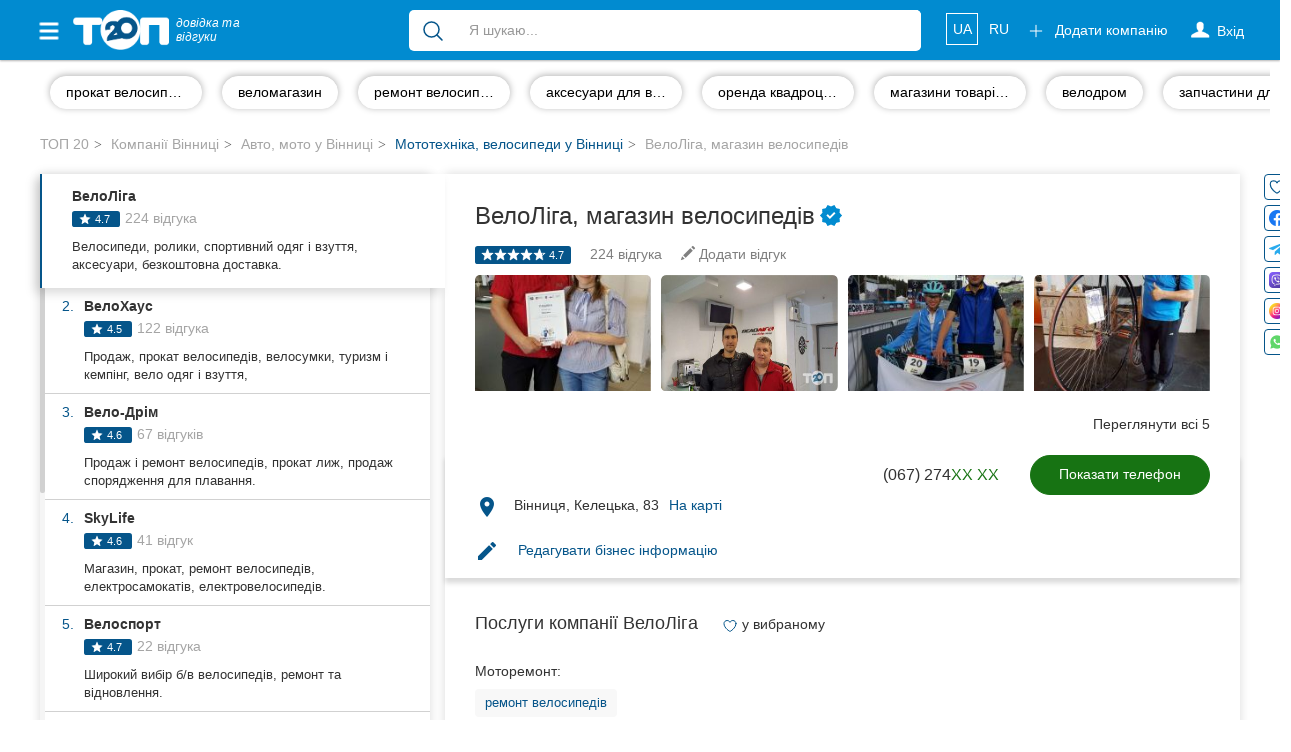

--- FILE ---
content_type: text/html; charset=UTF-8
request_url: https://top20.ua/vn/avto-moto/mototehnika-velosipedyi/veloliga.html
body_size: 43937
content:
<!DOCTYPE html>
<html lang="uk-UA">
<head>
    
        
        <meta charset="utf-8">
        <meta http-equiv="X-UA-Compatible" content="IE=edge">
        <meta name="viewport" content="width=device-width, initial-scale=1">


        <meta name="google-site-verification" content="aOoQltQJhHo76cVjUu234sm9LEE238or128WUyxg5Vk"/>

                    <meta property="og:image" content="https://top20.ua/media-resize/company_square/veloliga-270302.jpeg?timestamp=1568043128"/>

            <meta property="og:title" content="ВелоЛіга, магазин велосипедів. Відгуки та оцінки вінничан - ТОП 20"/>
            <meta property="og:description" content="Саме на ТОП 20 ви знайдете оцінки та реальні відгуки про компанію ВелоЛіга, магазин велосипедів. Читайте актуальну інформацію та залишайте свої відгуки"/>
                    
        <title>ВелоЛіга Вінниця - 218 реальних відгуків</title>

        
            <meta name="description" content="ВелоЛіга, магазин велосипедів у Вінниці - повний опис послуг, відгуки, фото">
            <meta name="robots" content="index,follow">

            <link title="Каталог компаній Вінниці"
                  type="application/rss+xml" rel="alternate"
                  href="//top20.ua/vn/feed.rss"/>
                                <link rel="alternate" hreflang="uk"
          href="https://top20.ua/vn/avto-moto/mototehnika-velosipedyi/veloliga.html"/>
    <link rel="alternate" hreflang="ru"
          href="https://top20.ua/ru/vn/avto-moto/mototehnika-velosipedyi/veloliga.html"/>

<link rel="alternate" hreflang="x-default"
      href="https://top20.ua/vn/avto-moto/mototehnika-velosipedyi/veloliga.html"/>                        <meta property="fb:pages" content="650202945038131" />
        
                        <script type="application/ld+json" id="company-microdata">
          {"@context":"http:\/\/schema.org","@type":"LocalBusiness","name":"\u0412\u0435\u043b\u043e\u041b\u0438\u0433\u0430","url":"http:\/\/veloliga.com.ua","priceRange":"UAH","telephone":"+38(067)2740502","address":{"@type":"PostalAddress","streetAddress":"\u0412\u0438\u043d\u043d\u0438\u0446\u0430, \u041a\u0435\u043b\u0435\u0446\u043a\u0430\u044f, 83","addressLocality":"\u0412\u0438\u043d\u043d\u0438\u0446\u0430","addressCountry":"UA","postalCode":21008},"geo":{"@type":"GeoCoordinates","latitude":"49.2258713","longitude":"28.4076235"},"googleMapsCID":"5275217081261736252","openingHours":"\u043f\u043d - \u0432\u0441 11:00 - 19:00","image":"https:\/\/top20.ua\/media-resize\/company_large\/veloliga-366704.png?timestamp=1570273480","additionalImage":["https:\/\/top20.ua\/media-resize\/company_large\/veloliga-270302.jpeg?timestamp=1568043128","https:\/\/top20.ua\/media-resize\/company_large\/veloliga-270285.jpeg?timestamp=1568043128","https:\/\/top20.ua\/media-resize\/company_large\/veloliga-270287.jpeg?timestamp=1568043128","https:\/\/top20.ua\/media-resize\/company_large\/veloliga-270310.jpeg?timestamp=1568043128","https:\/\/top20.ua\/media-resize\/company_large\/veloliga-270318.jpeg?timestamp=1568043128","https:\/\/top20.ua\/media-resize\/company_large\/veloliga-270312.jpeg?timestamp=1568043128","https:\/\/top20.ua\/media-resize\/company_large\/veloliga-270303.jpeg?timestamp=1568043128","https:\/\/top20.ua\/media-resize\/company_large\/veloliga-270315.jpeg?timestamp=1568043128","https:\/\/top20.ua\/media-resize\/company_large\/veloliga-270308.jpeg?timestamp=1568043128","https:\/\/top20.ua\/media-resize\/company_large\/veloliga-270314.jpeg?timestamp=1568043128","https:\/\/top20.ua\/media-resize\/company_large\/veloliga-270319.jpeg?timestamp=1568043128","https:\/\/top20.ua\/media-resize\/company_large\/veloliga-270317.jpeg?timestamp=1568043128","https:\/\/top20.ua\/media-resize\/company_large\/veloliga-270321.jpeg?timestamp=1568043128","https:\/\/top20.ua\/media-resize\/company_large\/veloliga-270316.jpeg?timestamp=1568043128","https:\/\/top20.ua\/media-resize\/company_large\/veloliga-270320.jpeg?timestamp=1568043128","https:\/\/top20.ua\/media-resize\/company_large\/veloliga-270313.jpeg?timestamp=1568043128","https:\/\/top20.ua\/media-resize\/company_large\/veloliga-270304.jpeg?timestamp=1568043128","https:\/\/top20.ua\/media-resize\/company_large\/veloliga-270305.jpeg?timestamp=1568043128","https:\/\/top20.ua\/media-resize\/company_large\/veloliga-270322.jpeg?timestamp=1568043128","https:\/\/top20.ua\/media-resize\/company_large\/veloliga-270323.jpeg?timestamp=1568043128","https:\/\/top20.ua\/media-resize\/company_large\/veloliga-270324.jpeg?timestamp=1568043128","https:\/\/top20.ua\/media-resize\/company_large\/veloliga-270325.jpeg?timestamp=1568043128","https:\/\/top20.ua\/media-resize\/company_large\/veloliga-270326.jpeg?timestamp=1568043128","https:\/\/top20.ua\/media-resize\/company_large\/veloliga-270327.jpeg?timestamp=1568043128","https:\/\/top20.ua\/media-resize\/company_large\/veloliga-270328.jpeg?timestamp=1568043128","https:\/\/top20.ua\/media-resize\/company_large\/veloliga-270329.jpeg?timestamp=1568043128","https:\/\/top20.ua\/media-resize\/company_large\/veloliga-270330.jpeg?timestamp=1568043128","https:\/\/top20.ua\/media-resize\/company_large\/veloliga-270331.jpeg?timestamp=1568043128","https:\/\/top20.ua\/media-resize\/company_large\/veloliga-270333.jpeg?timestamp=1568043128","https:\/\/top20.ua\/media-resize\/company_large\/veloliga-270332.jpeg?timestamp=1568043128","https:\/\/top20.ua\/media-resize\/company_large\/veloliga-270334.jpeg?timestamp=1568043128","https:\/\/top20.ua\/media-resize\/company_large\/veloliga-270335.jpeg?timestamp=1568043128","https:\/\/top20.ua\/media-resize\/company_large\/veloliga-270336.jpeg?timestamp=1568043128","https:\/\/top20.ua\/media-resize\/company_large\/veloliga-270337.jpeg?timestamp=1568043128","https:\/\/top20.ua\/media-resize\/company_large\/veloliga-270338.jpeg?timestamp=1568043128","https:\/\/top20.ua\/media-resize\/company_large\/veloliga-140671.jpeg?timestamp=1568043128","https:\/\/top20.ua\/media-resize\/company_large\/veloliga-270339.jpeg?timestamp=1568043128","https:\/\/top20.ua\/media-resize\/company_large\/veloliga-140674.jpeg?timestamp=1568043128","https:\/\/top20.ua\/media-resize\/company_large\/veloliga-270341.jpeg?timestamp=1568043128","https:\/\/top20.ua\/media-resize\/company_large\/veloliga-140677.jpeg?timestamp=1568043128","https:\/\/top20.ua\/media-resize\/company_large\/veloliga-270340.jpeg?timestamp=1568043128","https:\/\/top20.ua\/media-resize\/company_large\/veloliga-140678.jpeg?timestamp=1568043128","https:\/\/top20.ua\/media-resize\/company_large\/veloliga-270344.jpeg?timestamp=1568043128","https:\/\/top20.ua\/media-resize\/company_large\/veloliga-270342.jpeg?timestamp=1568043128","https:\/\/top20.ua\/media-resize\/company_large\/veloliga-270346.jpeg?timestamp=1568043128","https:\/\/top20.ua\/media-resize\/company_large\/veloliga-270345.jpeg?timestamp=1568043128","https:\/\/top20.ua\/media-resize\/company_large\/veloliga-270343.jpeg?timestamp=1568043128","https:\/\/top20.ua\/media-resize\/company_large\/veloliga-270348.jpeg?timestamp=1568043128","https:\/\/top20.ua\/media-resize\/company_large\/veloliga-270347.jpeg?timestamp=1568043128","https:\/\/top20.ua\/media-resize\/company_large\/veloliga-270349.jpeg?timestamp=1568043128","https:\/\/top20.ua\/media-resize\/company_large\/veloliga-270350.jpeg?timestamp=1568043128","https:\/\/top20.ua\/media-resize\/company_large\/veloliga-270357.jpeg?timestamp=1568043128","https:\/\/top20.ua\/media-resize\/company_large\/veloliga-270355.jpeg?timestamp=1568043128","https:\/\/top20.ua\/media-resize\/company_large\/veloliga-270354.jpeg?timestamp=1568043128","https:\/\/top20.ua\/media-resize\/company_large\/veloliga-270352.jpeg?timestamp=1568043128","https:\/\/top20.ua\/media-resize\/company_large\/veloliga-270359.jpeg?timestamp=1568043128","https:\/\/top20.ua\/media-resize\/company_large\/veloliga-270356.jpeg?timestamp=1568043128","https:\/\/top20.ua\/media-resize\/company_large\/veloliga-270358.jpeg?timestamp=1568043128","https:\/\/top20.ua\/media-resize\/company_large\/veloliga-270353.jpeg?timestamp=1568043128","https:\/\/top20.ua\/media-resize\/company_large\/veloliga-270361.jpeg?timestamp=1568043128","https:\/\/top20.ua\/media-resize\/company_large\/veloliga-270360.jpeg?timestamp=1568043128","https:\/\/top20.ua\/media-resize\/company_large\/veloliga-270351.jpeg?timestamp=1568043128","https:\/\/top20.ua\/media-resize\/company_large\/veloliga-270362.jpeg?timestamp=1568043128","https:\/\/top20.ua\/media-resize\/company_large\/veloliga-270368.jpeg?timestamp=1568043128","https:\/\/top20.ua\/media-resize\/company_large\/veloliga-270369.jpeg?timestamp=1568043128","https:\/\/top20.ua\/media-resize\/company_large\/veloliga-270363.jpeg?timestamp=1568043128","https:\/\/top20.ua\/media-resize\/company_large\/veloliga-270370.jpeg?timestamp=1568043128","https:\/\/top20.ua\/media-resize\/company_large\/veloliga-270365.jpeg?timestamp=1568043128","https:\/\/top20.ua\/media-resize\/company_large\/veloliga-270366.jpeg?timestamp=1568043128","https:\/\/top20.ua\/media-resize\/company_large\/veloliga-270364.jpeg?timestamp=1568043128","https:\/\/top20.ua\/media-resize\/company_large\/veloliga-270367.jpeg?timestamp=1568043128","https:\/\/top20.ua\/media-resize\/company_large\/veloliga-270371.jpeg?timestamp=1568043128","https:\/\/top20.ua\/media-resize\/company_large\/veloliga-270282.jpeg?timestamp=1568043128","https:\/\/top20.ua\/media-resize\/company_large\/veloliga-270283.jpeg?timestamp=1568043128","https:\/\/top20.ua\/media-resize\/company_large\/veloliga-270284.jpeg?timestamp=1568043128","https:\/\/top20.ua\/media-resize\/company_large\/veloliga-270286.jpeg?timestamp=1568043128","https:\/\/top20.ua\/media-resize\/company_large\/veloliga-270298.jpeg?timestamp=1568043128","https:\/\/top20.ua\/media-resize\/company_large\/veloliga-270301.jpeg?timestamp=1568043128","https:\/\/top20.ua\/media-resize\/company_large\/veloliga-270297.jpeg?timestamp=1568043128","https:\/\/top20.ua\/media-resize\/company_large\/veloliga-270288.jpeg?timestamp=1568043128","https:\/\/top20.ua\/media-resize\/company_large\/veloliga-270289.jpeg?timestamp=1568043128","https:\/\/top20.ua\/media-resize\/company_large\/veloliga-270290.jpeg?timestamp=1568043128","https:\/\/top20.ua\/media-resize\/company_large\/veloliga-270291.jpeg?timestamp=1568043128","https:\/\/top20.ua\/media-resize\/company_large\/veloliga-270292.jpeg?timestamp=1568043128","https:\/\/top20.ua\/media-resize\/company_large\/veloliga-270296.jpeg?timestamp=1568043128","https:\/\/top20.ua\/media-resize\/company_large\/veloliga-270300.jpeg?timestamp=1568043128","https:\/\/top20.ua\/media-resize\/company_large\/veloliga-270299.jpeg?timestamp=1568043128","https:\/\/top20.ua\/media-resize\/company_large\/veloliga-270294.jpeg?timestamp=1568043128","https:\/\/top20.ua\/media-resize\/company_large\/veloliga-270293.jpeg?timestamp=1568043128","https:\/\/top20.ua\/media-resize\/company_large\/veloliga-270295.jpeg?timestamp=1568043128","https:\/\/top20.ua\/media-resize\/company_large\/veloliga-270311.jpeg?timestamp=1568043128","https:\/\/top20.ua\/media-resize\/company_large\/veloliga-270306.jpeg?timestamp=1568043128","https:\/\/top20.ua\/media-resize\/company_large\/veloliga-270307.jpeg?timestamp=1568043128","https:\/\/top20.ua\/media-resize\/company_large\/veloliga-270309.jpeg?timestamp=1568043128"],"aggregateRating":{"@type":"AggregateRating","ratingCount":224,"ratingValue":4.7,"worstRating":1,"bestRating":5},"knowsLanguage":["Ukrainian","Russian","English"],"description":"\u0412 \u043a\u0430\u0436\u0434\u043e\u043c \u0438\u0437 \u043d\u0430\u0441 \u0436\u0438\u0432\u0435\u0442 \u0442\u043e \u044e\u043d\u043e\u0448\u0435\u0441\u0442\u0432\u043e, \u043e \u043a\u043e\u0442\u043e\u0440\u043e\u043c \u043c\u044b \u0434\u0430\u0432\u043d\u043e \u0437\u0430\u0431\u044b\u043b\u0438. \u0418\u043c\u0435\u043d\u043d\u043e \u0432\u0435\u043b\u043e\u0441\u0438\u043f\u0435\u0434 \u0441\u043c\u043e\u0436\u0435\u0442 \u0438\u0437\u043c\u0435\u043d\u0438\u0442\u044c \u0442\u0432\u043e\u0439 \u0432\u043d\u0443\u0442\u0440\u0435\u043d\u043d\u0438\u0439 \u043c\u0438\u0440 \u0438 \u0432\u044b\u0442\u0430\u0449\u0438\u0442\u044c \u0442\u0435\u0431\u044f \u0438\u0437 \u0440\u0443\u0442\u0438\u043d\u043d\u044b\u0445 \u0434\u0435\u043b. \u0414\u043e\u0441\u0442\u0430\u0442\u043e\u0447\u043d\u043e \u043e\u0434\u043d\u043e\u0433\u043e \u0438\u043b\u0438 \u043d\u0435\u0441\u043a\u043e\u043b\u044c\u043a\u0438\u0445 \u0447\u0430\u0441\u043e\u0432 \u0432 \u0441\u0443\u0442\u043a\u0438, \u0447\u0442\u043e\u0431\u044b \u0438\u0437\u043c\u0435\u043d\u0438\u0442\u044c \u0441\u0435\u0431\u044f \u043a \u043b\u0443\u0447\u0448\u0435\u043c\u0443. \u0412\u043e\u0441\u043f\u0438\u0442\u0430\u043d\u0438\u0435 \u0434\u0435\u0442\u0435\u0439 \u0438 \u0432\u043d\u0443\u043a\u043e\u0432 - \u044d\u0442\u043e \u0442\u0432\u043e\u0439 \u043f\u0440\u0438\u043c\u0435\u0440, \u0432\u0435\u0434\u044c \u0438\u043c\u0435\u043d\u043d\u043e \u043c\u044b \u043f\u0440\u0438\u0432\u0438\u0432\u0430\u0435\u043c \u0438\u043c \u043f\u043e\u043b\u0435\u0437\u043d\u044b\u0435 \u043f\u0440\u0438\u0432\u044b\u0447\u043a\u0438. \u041d\u0435\u0442\u0443 \u043b\u0443\u0447\u0448\u0435\u0439 \u0438\u043d\u0432\u0435\u0441\u0442\u0438\u0446\u0438\u0438, \u0447\u0435\u043c \u043d\u0430\u0448\u0435 \u0437\u0434\u043e\u0440\u043e\u0432\u043e\u0435 \u0442\u0435\u043b\u043e \u0438 \u0441\u0438\u043b\u044c\u043d\u044b\u0439 \u0434\u0443\u0445. \u041c\u0430\u0433\u0430\u0437\u0438\u043d \u00ab\u0412\u0435\u043b\u043e\u041b\u0438\u0433\u0430\u00bb - \u044d\u0442\u043e \u0433\u0430\u0440\u0430\u043d\u0442\u0438\u0440\u043e\u0432\u0430\u043d\u043d\u044b\u0439 \u0441\u0435\u0440\u0432\u0438\u0441 \u0442\u0432\u043e\u0435\u0433\u043e \u0434\u0432\u0443\u0445\u043a\u043e\u043b\u0435\u0441\u043d\u043e\u0433\u043e \u043b\u044e\u0431\u0438\u043c\u0446\u0430. \u0411\u043e\u043b\u044c\u0448\u043e\u0439 \u043e\u043f\u044b\u0442 \u0432 \u043e\u0431\u0441\u043b\u0443\u0436\u0438\u0432\u0430\u043d\u0438\u0438 \u0432\u0435\u043b\u043e\u0441\u0438\u043f\u0435\u0434\u043e\u0432, \u043f\u0440\u0435\u0434\u043e\u0441\u0442\u0430\u0432\u0438\u0442 \u0442\u0435\u0431\u0435 \u0443\u0432\u0435\u0440\u0435\u043d\u043d\u043e\u0441\u0442\u044c \u0438 \u0437\u0430\u0449\u0438\u0442\u0443 \u043e\u0442 \u0432\u0441\u0435\u0445 \u043f\u0440\u043e\u0431\u043b\u0435\u043c, \u043a\u043e\u0442\u043e\u0440\u044b\u0435 \u043c\u043e\u0433\u0443\u0442 \u0432\u043e\u0437\u043d\u0438\u043a\u043d\u0443\u0442\u044c \u0432 \u043f\u0440\u043e\u0446\u0435\u0441\u0441\u0435 \u044d\u043a\u0441\u043f\u043b\u0443\u0430\u0442\u0430\u0446\u0438\u0438 \u0432\u0435\u043b\u043e\u0441\u0438\u043f\u0435\u0434\u0430. \u041a\u043e\u043b\u043b\u0435\u043a\u0442\u0438\u0432 \u0432\u0435\u043b\u043e\u043c\u0430\u0433\u0430\u0437\u0438\u043d\u0430 \u043f\u043e\u0441\u0442\u043e\u044f\u043d\u043d\u043e \u0441\u043e\u0432\u0435\u0440\u0448\u0435\u043d\u0441\u0442\u0432\u0443\u0435\u0442 \u0441\u0432\u043e\u0438 \u0437\u043d\u0430\u043d\u0438\u044f, \u0438 \u0441\u0442\u0440\u0435\u043c\u0438\u0442\u0435\u043b\u044c\u043d\u043e \u0440\u0430\u0437\u0432\u0438\u0432\u0430\u0435\u0442\u0441\u044f. \u0421\u0432\u043e\u0435 \u0441\u0443\u0449\u0435\u0441\u0442\u0432\u043e\u0432\u0430\u043d\u0438\u0435 \u043a\u043e\u043c\u0430\u043d\u0434\u0430 \u00ab\u0412\u0435\u043b\u043e\u041b\u0438\u0433\u0430\u00bb \u043d\u0430\u0447\u0430\u043b\u0430 \u0435\u0449\u0435 \u0432 2007 \u0433\u043e\u0434\u0443 \u0438 \u043f\u0440\u0435\u0434\u043b\u0430\u0433\u0430\u0435\u0442 \u0431\u043e\u043b\u044c\u0448\u043e\u0439, \u043d\u0430 \u0441\u0435\u0433\u043e\u0434\u043d\u044f\u0448\u043d\u0438\u0439 \u0434\u0435\u043d\u044c, \u0431\u0430\u0433\u0430\u0436 \u0437\u043d\u0430\u043d\u0438\u0439 \u0432 \u043e\u0431\u043b\u0430\u0441\u0442\u0438 \u0432\u0435\u043b\u043e\u0436\u0438\u0437\u043d\u0438 \u0438 \u043d\u0435 \u043c\u0435\u043d\u0435\u0435 \u0448\u0438\u0440\u043e\u043a\u0438\u0439 \u0430\u0441\u0441\u043e\u0440\u0442\u0438\u043c\u0435\u043d\u0442 \u0432\u0435\u043b\u043e \u0442\u043e\u0432\u0430\u0440\u043e\u0432. \u0417\u0434\u0435\u0441\u044c \u0442\u044b \u043d\u0430\u0439\u0434\u0435\u0448\u044c: \u0412\u0435\u043b\u043e\u0441\u0438\u043f\u0435\u0434\u044b (\u0433\u043e\u0440\u043d\u044b\u0435, \u0448\u043e\u0441\u0441\u0435\u0439\u043d\u044b\u0435, \u043a\u0440\u043e\u0441\u0441\u043e\u0432\u044b\u0435; \u0436\u0435\u043d\u0441\u043a\u0438\u0435 \u0438 \u0434\u0435\u0442\u0441\u043a\u0438\u0435) \u043e\u0442 \u0432\u0441\u0435\u043c\u0438\u0440\u043d\u043e \u0438\u0437\u0432\u0435\u0441\u0442\u043d\u044b\u0445 \u0431\u0440\u0435\u043d\u0434\u043e\u0432: \u00abCube\u00bb, \u00abSpecialized\u00bb, \u00abAuthor\u00bb, \u00abGiant\u00bb \u0438 \u0434\u0440\u0443\u0433\u0438\u0435; \u0412\u0435\u043b\u043e\u043a\u043e\u043c\u043f\u043b\u0435\u043a\u0442\u0443\u044e\u0449\u0438\u0435 (\u0432\u0438\u043b\u043a\u0438, \u0440\u0430\u043c\u044b, \u043a\u0430\u043c\u0435\u0440\u044b, \u0432\u0442\u0443\u043b\u043a\u0438, \u043f\u0435\u0442\u0443\u0448\u043a\u0438 \u0438 \u0434\u0440); \u0421\u0440\u0435\u0434\u0441\u0442\u0432\u0430 \u043f\u043e \u0443\u0445\u043e\u0434\u0443 \u0437\u0430 \u0432\u0435\u043b\u043e\u0441\u0438\u043f\u0435\u0434\u043e\u043c; \u0410\u043a\u0441\u0435\u0441\u0441\u0443\u0430\u0440\u044b (\u0440\u044e\u043a\u0437\u0430\u043a\u0438, \u043e\u0447\u043a\u0438, \u0448\u043b\u0435\u043c\u044b, \u043d\u0430\u043a\u043e\u043b\u0435\u043d\u043d\u0438\u043a\u0438, \u043f\u0435\u0440\u0447\u0430\u0442\u043a\u0438 \u0438 \u0442.\u043f.); \u0421\u043f\u0435\u0446\u0438\u0430\u043b\u044c\u043d\u0430\u044f \u0432\u0435\u043b\u043e\u043e\u0434\u0435\u0436\u0434\u0430, \u043e\u0431\u0443\u0432\u044c, \u0442\u0435\u0440\u043c\u043e\u0431\u0435\u043b\u044c\u0435. \u0426\u0435\u043d\u043e\u0432\u0430\u044f \u043f\u043e\u043b\u0438\u0442\u0438\u043a\u0430 \u043c\u0430\u0433\u0430\u0437\u0438\u043d\u0430 \u043f\u043e\u0434\u0445\u043e\u0434\u0438\u0442 \u0434\u043b\u044f \u0440\u0430\u0437\u043d\u043e\u0433\u043e \u0443\u0440\u043e\u0432\u043d\u044f \u0431\u044e\u0434\u0436\u0435\u0442\u0430, \u043f\u043e\u044d\u0442\u043e\u043c\u0443 \u0437\u0434\u0435\u0441\u044c \u043a\u0430\u0436\u0434\u044b\u0439 \u043d\u0430\u0439\u0434\u0435\u0442 \u043f\u043e\u0434\u0445\u043e\u0434\u044f\u0449\u0438\u0439 \u0434\u043b\u044f \u0441\u0435\u0431\u044f \u0442\u043e\u0432\u0430\u0440. \u0410 \u043a\u043e\u043c\u043f\u0435\u0442\u0435\u043d\u0442\u043d\u044b\u0435 \u043f\u0440\u043e\u0434\u0430\u0432\u0446\u044b-\u043a\u043e\u043d\u0441\u0443\u043b\u044c\u0442\u0430\u043d\u0442\u044b \u043c\u0430\u0433\u0430\u0437\u0438\u043d\u0430 \u0432\u0441\u0435\u0433\u0434\u0430 \u043f\u043e\u043c\u043e\u0433\u0443\u0442 \u0442\u0435\u0431\u0435 \u0441 \u043f\u0440\u0430\u0432\u0438\u043b\u044c\u043d\u044b\u043c \u0432\u044b\u0431\u043e\u0440\u043e\u043c. \u0414\u043e\u043f\u043e\u043b\u043d\u0438\u0442\u0435\u043b\u044c\u043d\u044b\u0435 \u0443\u0441\u043b\u0443\u0433\u0438 \u0438 \u043e\u0441\u043e\u0431\u0435\u043d\u043d\u043e\u0441\u0442\u0438 \u043c\u0430\u0433\u0430\u0437\u0438\u043d\u0430 \u00ab\u0412\u0435\u043b\u043e\u041b\u0438\u0433\u0430\u00bb: \u0421\u043f\u0435\u0446\u0438\u0430\u043b\u044c\u043d\u043e \u043e\u0431\u043e\u0440\u0443\u0434\u043e\u0432\u0430\u043d\u043d\u0430\u044f \u0432\u0435\u043b\u043e\u043c\u0430\u0441\u0442\u0435\u0440\u0441\u043a\u0430\u044f (\u0431\u0435\u0441\u043f\u043b\u0430\u0442\u043d\u0430\u044f \u0434\u0438\u0430\u0433\u043d\u043e\u0441\u0442\u0438\u043a\u0430 \u043d\u0435\u0438\u0441\u043f\u0440\u0430\u0432\u043d\u043e\u0441\u0442\u0435\u0439, \u0440\u0435\u043c\u043e\u043d\u0442, \u0442\u0435\u0445\u043d\u0438\u0447\u0435\u0441\u043a\u043e\u0435 \u043e\u0431\u0441\u043b\u0443\u0436\u0438\u0432\u0430\u043d\u0438\u0435); \u0421\u0442\u0443\u0434\u0438\u044f \u00abBodyGeometryFit\u00bb, \u0433\u0434\u0435 \u0432\u0430\u043c \u043f\u043e\u043b\u043d\u043e\u0441\u0442\u044c\u044e \u043f\u043e\u0434\u0431\u0435\u0440\u0443\u0442 \u043f\u0435\u0440\u0441\u043e\u043d\u0430\u043b\u044c\u043d\u043e\u0435 \u0441\u0435\u0434\u043b\u043e, \u043d\u0430\u0441\u0442\u0440\u043e\u044f\u0442 \u043f\u043e\u0441\u0430\u0434\u043a\u0443, \u0443\u0447\u0442\u0443\u0442 \u0432\u0441\u0435 - \u0438\u043c\u0435\u043d\u043d\u043e \u0432\u0430\u0448\u0438 \u0444\u0438\u0437\u0438\u043e\u043b\u043e\u0433\u0438\u0447\u0435\u0441\u043a\u0438\u0435 \u0434\u0430\u043d\u043d\u044b\u0435. \u041f\u043e\u043c\u043e\u0433\u0443\u0442 \u0441 \u0432\u044b\u0431\u043e\u0440\u043e\u043c \u0438 \u043d\u0430\u0441\u0442\u0440\u043e\u0439\u043a\u043e\u0439 \u0432\u0435\u043b\u043e\u043e\u0431\u0443\u0432\u0438. \u0418 \u0432\u0441\u0435 \u044d\u0442\u043e \u0440\u0430\u0434\u0438 \u0442\u043e\u0433\u043e, \u0447\u0442\u043e\u0431\u044b \u0442\u044b \u0441\u043c\u043e\u0433 \u043f\u043e\u043b\u0443\u0447\u0438\u0442\u044c \u0443\u0434\u043e\u0432\u043e\u043b\u044c\u0441\u0442\u0432\u0438\u0435 \u0432 \u043a\u0430\u0436\u0434\u043e\u043c \u0434\u0432\u0438\u0436\u0435\u043d\u0438\u0438! \u041f\u043e\u043a\u0430\u0442\u0443\u0448\u043a\u0438 \u0432\u044b\u0445\u043e\u0434\u043d\u043e\u0433\u043e \u0434\u043d\u044f, \u0432\u0435\u043b\u043e\u0442\u0443\u0440\u0438\u0437\u043c (\u0423\u043a\u0440\u0430\u0438\u043d\u0430 \u0438 \u0415\u0432\u0440\u043e\u043f\u0430). \u0421\u043e\u0432\u0435\u0440\u0448\u0435\u043d\u043d\u043e \u043d\u0435 \u0432\u0430\u0436\u043d\u043e, \u044f\u0432\u043b\u044f\u0435\u0448\u0441\u044f \u0442\u044b \u043d\u0430\u0447\u0438\u043d\u0430\u044e\u0449\u0438\u043c \u0432\u0435\u043b\u043e\u043b\u044e\u0431\u0438\u0442\u0435\u043b\u0435\u043c, \u043f\u0440\u043e\u0444\u0435\u0441\u0441\u0438\u043e\u043d\u0430\u043b\u044c\u043d\u044b\u043c \u0440\u0435\u0439\u0434\u0435\u0440\u043e\u043c \u0438\u043b\u0438 \u0441\u043f\u043e\u0440\u0442\u0441\u043c\u0435\u043d\u043e\u043c. \u041a\u043e\u043c\u0430\u043d\u0434\u0430 \u00ab\u0412\u0435\u043b\u043e\u041b\u0438\u0433\u0430\u00bb \u0441\u0434\u0435\u043b\u0430\u0435\u0442 \u0442\u0432\u043e\u044e \u0432\u0435\u043b\u043e\u0436\u0438\u0437\u043d\u044c \u043a\u043e\u043c\u0444\u043e\u0440\u0442\u043d\u043e\u0439, \u0443\u0432\u0435\u0440\u0435\u043d\u043d\u043e\u0439 \u0438 \u0431\u043e\u043b\u0435\u0435 \u044f\u0440\u043a\u043e\u0439.","review":[{"@type":"Review","author":{"@type":"Person","name":"Viktor Scherbina"},"reviewRating":{"@type":"Rating","ratingValue":"1.0","bestRating":5,"worstRating":1},"reviewBody":"\u041c\u043e\u0436\u043b\u0438\u0432\u043e \u043c\u0430\u0433\u0430\u0437\u0438\u043d \u0456 \u0445\u043e\u0440\u043e\u0448\u0438\u0439,\u0410\u041b\u0415 \u043c\u0430\u0439\u0441\u0442\u0435\u0440 \u043f\u043e \u0440\u0435\u043c\u043e\u043d\u0442\u0443-\u0442\u043e \u043e\u043a\u0440\u0435\u043c\u0430 \u0456\u0441\u0442\u043e\u0440\u0456\u044f.\u0412\u0447\u043e\u0440\u0430 (29.04.2025) \u0437\u0432\u0435\u0440\u043d\u0443\u0432\u0441\u044f \u0437 \u043f\u0440\u0438\u0432\u043e\u0434\u0443 \u043e\u0431\u0441\u043b\u0443\u0433\u043e\u0432\u0443\u0432\u0430\u043d\u043d\u044f \u0432\u0435\u043b\u043e\u0441\u0438\u043f\u0435\u0434\u043d\u043e\u0457 \u0432\u0438\u043b\u043a\u0438 \u043d\u0430 \u043f\u0456\u0434\u043b\u0456\u0442\u043a\u043e\u0432\u043e\u043c\u0443 \u0432\u0435\u043b\u043e\u0441\u0438\u043f\u0435\u0434\u0456.\u041d\u0430 \u0449\u043e \u043c\u0430\u0439\u0441\u0442\u0435\u0440,\u043d\u0430\u0432\u0456\u0442\u044c \u043d\u0435 \u043f\u043e\u0434\u0438\u0432\u0438\u0432\u0448\u0438\u0441\u044c \u043d\u0430 \u043d\u0435\u0457 \u043f\u0440\u043e\u0441\u0442\u043e \u0432\u0456\u0434\u043f\u043e\u0432\u0456\u0432: \"\u044f\u043a\u0438\u0439 \u0432\u0435\u043b\u043e\u0441\u0438\u043f\u0435\u0434 \u0442\u0430\u043a\u0430 \u0456 \u0432\u0438\u043b\u043a\u0430,\u0432\u043e\u043d\u0438 \u043d\u0435 \u0440\u0435\u043c\u043e\u043d\u0442\u0443\u044e\u0442\u044c\u0441\u044f.\u041a\u0443\u043f\u0443\u0439\u0442\u0435 \u043d\u043e\u0432\u0443 \u0437\u0430 \u043c\u0430\u0439\u0436\u0435 4000 \u0433\u0440\u043d\"\u0426\u0435 \u0432\u0456\u0434\u043f\u043e\u0432\u0456\u0434\u044c \u043d\u0435\u043a\u0432\u0430\u043b\u0456\u0444\u0456\u043a\u043e\u0432\u0430\u043d\u043e\u0433\u043e \u0442\u0430 \u043d\u0435\u0430\u0434\u0435\u043a\u0432\u0430\u0442\u043d\u043e\u0433\u043e \u043c\u0430\u0439\u0441\u0442\u0440\u0430! \u0417\u0432\u0435\u0440\u043d\u0443\u0432\u0448\u0438\u0441\u044c \u0432 \u0456\u043d\u0448\u0438\u0439 \u0432\u0435\u043b\u043e\u043c\u0430\u0433\u0430\u0437\u0438\u043d,\u043c\u0435\u043d\u0456 \u0441\u043a\u0430\u0437\u0430\u043b\u0438,\u0449\u043e \u0431\u0435\u0437 \u043f\u0440\u043e\u0431\u043b\u0435\u043c \u0437\u0440\u043e\u0431\u0438\u043c \u0434\u0456\u0430\u0433\u043d\u043e\u0441\u0442\u0438\u043a\u0443 \u0442\u0430 \u043f\u043e\u043b\u0430\u0433\u043e\u0434\u0438\u043c,\u0446\u0456\u043d\u0430-500 \u0433\u0440\u043d.\n\u041c\u0430\u0433\u0430\u0437\u0438\u043d,\u0430 \u043e\u0441\u043e\u0431\u043b\u0438\u0432\u043e \u043c\u0430\u0439\u0441\u0442\u0440\u0430 \u043f\u043e \u0440\u0435\u043c\u043e\u043d\u0442\u0443---\u041d\u0415 \u0420\u0415\u041a\u041e\u041c\u0415\u041d\u0414\u0423\u042e !!!!!","datePublished":"2025-05-11"},{"@type":"Review","author":{"@type":"Person","name":"\u0412\u043e\u0432\u0430 \u0414\u0443\u0431\u043b\u044f\u043d\u0441\u044c\u043a\u0438\u0439"},"reviewRating":{"@type":"Rating","ratingValue":"5.0","bestRating":5,"worstRating":1},"reviewBody":"\u041d\u0435 \u043f\u0435\u0440\u0448\u0438\u0439 \u0440\u0430\u0437 \u0437\u0430\u043c\u043e\u0432\u043b\u044f\u0432 \u0432 \u0434\u0430\u043d\u043e\u043c\u0443 \u043c\u0430\u0433\u0430\u0437\u0438\u043d\u0456, \u0430\u043b\u0435 \u0434\u0438\u0432\u0443\u0454 \u0442\u043e\u0439 \u0444\u0430\u043a\u0442 \u044f\u043a \u043f\u0440\u043e\u0444\u0435\u0441\u0456\u0439\u043d\u043e \u043f\u0456\u0434\u0431\u0438\u0440\u0430\u044e\u0442\u044c \u0437\u0430\u043f\u0447\u0430\u0441\u0442\u0438\u043d\u0438, \u0430 \u043e\u0441\u043e\u0431\u043b\u0438\u0432\u043e \u043f\u0456\u0432\u043d\u0438\u043a\u0438 \u043d\u0430 \u0440\u0430\u043c\u0443... \u0429\u0435 \u043d\u0435 \u0434\u043e \u043a\u0456\u043d\u0446\u044f \u043f\u043e\u043a\u0430\u0437\u0430\u0432\u0448\u0438 \u0441\u0442\u0430\u0440\u0438\u0439 \u043f\u0456\u0432\u043d\u0438\u043a \u0430\u0431\u043e \u0437\u043b\u0430\u043c\u0430\u043d\u0438\u0439, \u0430\u0431\u043e \u0436 \u0449\u0435 \u043d\u0435 \u0437\u043d\u044f\u0432\u0448\u0438 \u0437 \u0432\u0435\u043b\u043e\u0441\u0438\u043f\u0435\u0434\u0430 - \u043f\u043e \u0444\u043e\u0442\u043e \/\u0432\u0456\u0434\u0435\u043e - \u043f\u0440\u0430\u0446\u0456\u0432\u043d\u0438\u043a\u0438 \u0432\u0436\u0435 \u043d\u0430 \ud83d\udcaf \u0437\u043d\u0430\u044e\u0442\u044c \u044f\u043a\u0438\u0439 \u043f\u043e\u0442\u0440\u0456\u0431\u043d\u043e \ud83d\udcaa\n\u0410 \u0449\u0435 \u043f\u0440\u043e\u0441\u0442\u043e \u043d\u0435 \u043f\u0435\u0440\u0435\u0434\u0430\u0442\u0438 \u0441\u043b\u043e\u0432\u0430\u043c\u0438 \u044f\u043a \u0442\u0456\u0448\u0438\u0442\u044c \u0442\u0435, \u0449\u043e \u0432\u0456\u0434\u043f\u0440\u0430\u0432\u043a\u0430 \u0432 \u0442\u043e\u0439 \u0436\u0435 \u0434\u0435\u043d\u044c \ud83d\ude80","datePublished":"2025-05-11"},{"@type":"Review","author":{"@type":"Person","name":"\u0411\u043e\u0433\u0434\u0430\u043d \u041b\u0438\u0441\u0430\u043a"},"reviewRating":{"@type":"Rating","ratingValue":"5.0","bestRating":5,"worstRating":1},"reviewBody":"\u0425\u043e\u0440\u043e\u0448\u0438\u0439 \u043c\u0430\u0433\u0430\u0437\u0438\u043d, \u043a\u043b\u0430\u0441\u043d\u043e \u043f\u0456\u0434\u0431\u0435\u0440\u0430\u044e\u0442\u044c \u0434\u0435\u0442\u0430\u043b\u0456 \u0432\u0432\u0456\u0447\u043b\u0438\u0432\u0456 \u043c\u0435\u043d\u0435\u0434\u0436\u0435\u0440\u0430 \u0432\u0456\u0434\u043f\u0440\u0430\u0432\u043a\u0430 \u0432 \u0434\u0435\u043d\u044c \u0437\u0430\u043c\u043e\u0432\u043b\u0435\u043d\u043d\u044f","datePublished":"2025-05-11"},{"@type":"Review","author":{"@type":"Person","name":"\u0412\u043b\u0430\u0434\u0438\u043c\u0438\u0440 \u041a\u0430\u043f\u0440\u0430\u043d\u043e\u0432"},"reviewRating":{"@type":"Rating","ratingValue":"1.0","bestRating":5,"worstRating":1},"reviewBody":"\u041d\u0430 \u0436\u0430\u043b\u044c, \u0432\u043e\u043d\u0438 \u0437\u0430\u0439\u043c\u0430\u044e\u0442\u044c\u0441\u044f \u0442\u0456\u043b\u044c\u043a\u0438 \u0442\u0438\u043c \u0449\u043e \u0432\u0438\u0433\u0456\u0434\u043d\u043e \u2026. \u0422\u0435\u0445\u043d\u0456\u0447\u043d\u0435 \u043e\u0431\u0441\u043b\u0443\u0433\u043e\u0432\u0443\u0432\u0430\u043d\u043d\u044f \u0457\u043c \u0432\u0438\u0433\u0456\u0434\u043d\u043e (","datePublished":"2025-05-21"},{"@type":"Review","author":{"@type":"Person","name":"ANDRII MOSKALENKO"},"reviewRating":{"@type":"Rating","ratingValue":"5.0","bestRating":5,"worstRating":1},"reviewBody":"\u0426\u0435 \u043d\u0435 \u043c\u0430\u0433\u0430\u0437\u0438\u043d, \u0446\u0435 \u0446\u0456\u043b\u0438\u0439 \u043a\u043b\u0430\u0434 \u0434\u043b\u044f \u0432\u0435\u043b\u043e\u043c\u0430\u043d\u0430\u2026 \u0442\u0443 \u0454  \u0432\u0441\u0435 \u0449\u043e \u043f\u043e\u0442\u0440\u0456\u0431\u043d\u043e, \u044f\u043a \u0437\u0430\u043f\u0447\u0430\u0441\u0442\u0438\u043d\u0438 \u0442\u0430\u043a \u0456 \u0441\u0435\u0440\u0432\u0456\u0441. \u0414\u0443\u0436\u0435 \u0412\u0430\u043c \u0434\u044f\u043a\u0443\u044e \u0449\u043e \u0412\u0438 \u0454 \u044f\u043a \u043f\u0440\u043e\u0444\u0435\u0441\u0456\u043e\u043d\u0430\u043b\u0438 \u0441\u0432\u043e\u0433\u043e \u0434\u0456\u043b\u0430..","datePublished":"2025-05-21"},{"@type":"Review","author":{"@type":"Person","name":"\u041e\u043b\u0435\u043a\u0441\u0430\u043d\u0434\u0440 \u041a\u0443\u0447\u0435\u0440"},"reviewRating":{"@type":"Rating","ratingValue":"5.0","bestRating":5,"worstRating":1},"reviewBody":"\u041d\u0435 \u043f\u0435\u0440\u0448\u0438\u0439 \u0440\u0430\u0437 \u0437\u0430\u043c\u043e\u0432\u043b\u044f\u044e \u0432\u0435\u043b\u043e- \u043c\u0430\u0433\u0430\u0437\u0438\u043d\u0456,\u043f\u0440\u043e\u0444\u0435\u0441\u0456\u0439\u043d\u043e \u043f\u0456\u0434\u0431\u0438\u0440\u0430\u044e\u0442\u044c \u0437\u0430\u043f\u0447\u0430\u0441\u0442\u0438\u043d\u0438,\u0431\u0438\u0441\u0442\u0440\u043e \u043e\u0444\u043e\u0440\u043c\u043b\u044f\u044e\u0442\u044c \u0437\u0430\u043c\u043e\u0432\u043b\u0435\u043d\u043d\u044f,\u0456 \u0432\u0456\u0434\u043f\u0440\u0430\u0432\u043b\u044f\u044e\u0442\u044c \u0432 \u0434\u0435\u043d\u044c \u0437\u0430\u043c\u043e\u0432\u043b\u0435\u043d\u043d\u044f.\u0425\u0430\u0439 \u0449\u0430\u0441\u0442\u0438\u0442\u044c \u0412\u0430\u043c!\u0423\u0441\u043f\u0456\u0445\u0443 \u0412\u0430\u043c!","datePublished":"2025-06-04"},{"@type":"Review","author":{"@type":"Person","name":"Make It"},"reviewRating":{"@type":"Rating","ratingValue":"5.0","bestRating":5,"worstRating":1},"reviewBody":"\u0417\u0430 \u043c\u0430\u0439\u0436\u0435 6 \u0440\u043e\u043a\u0456\u0432 \u0441\u043f\u0456\u0432\u043f\u0440\u0430\u0446\u0456 \u0437 \u0445\u043b\u043e\u043f\u0446\u044f\u043c\u0438, \u043d\u0435 \u0431\u0443\u043b\u043e \u0436\u043e\u0434\u043d\u043e\u0433\u043e \u0440\u0430\u0437\u0443, \u0449\u043e \u0432\u043e\u043d\u0438 \u043f\u0456\u0434\u0432\u0435\u043b\u0438 \u0430\u0431\u043e \u0437 \u0447\u0438\u043c\u043e\u0441\u044c \u043d\u0435 \u0434\u043e\u043f\u043e\u043c\u043e\u0433\u043b\u0438. \u0412\u0435\u043b\u043e\u043b\u0456\u0433\u0430 - \u0432\u0438 \u0422\u043e\u043f !!!\n\u041d\u0430\u0439\u043a\u0440\u0430\u0449\u0456\u0439 \u0432\u0438\u0431\u0456\u0440 \u043f\u0456\u0432\u043d\u0456\u0432 \u0434\u043b\u044f \u043f\u0435\u0440\u0435\u043c\u0438\u043a\u0430\u0447\u0456\u0432 \u0442\u0456\u043b\u044c\u043a\u0438 \u0442\u0443\u0442 !!!","datePublished":"2025-03-23"},{"@type":"Review","author":{"@type":"Person","name":"SamoGON"},"reviewRating":{"@type":"Rating","ratingValue":"5.0","bestRating":5,"worstRating":1},"reviewBody":"\u041c\u0430\u0433\u0430\u0437\u0438\u043d \u0442\u043e\u043f, \u043f\u0456\u0432\u0435\u043d\u044c \u0441\u0442\u0430\u0432 \u0456\u0434\u0435\u0430\u043b\u044c\u043d\u043e. \u0412\u0435\u043b\u0438\u043a\u0435 \u0434\u044f\u043a\u0443\u044e , \u043f\u0440\u043e\u0444\u0435\u0441\u0456\u043e\u043d\u0430\u043b\u0438 \u0441\u0432\u043e\u0454\u0457 \u0441\u043f\u0440\u0430\u0432\u0438. \u0420\u0435\u043a\u043e\u043c\u0435\u043d\u0434\u0443\u044e.","datePublished":"2025-04-11"},{"@type":"Review","author":{"@type":"Person","name":"\u0421\u0430\u0448\u0430 \u041e\u0440\u043b\u043e\u0432"},"reviewRating":{"@type":"Rating","ratingValue":"5.0","bestRating":5,"worstRating":1},"reviewBody":"\u0414\u044f\u043a\u0443\u044e \u0456 \u0449\u0435 \u0440\u0430\u0437 \u0434\u044f\u043a\u0443\u044e. \u041d\u0430\u043b\u0435\u0436\u043d\u0438\u0439 \u0441\u0435\u0440\u0432\u0456\u0441 \u0456 \u0444\u0430\u0445\u0456\u0432\u0446\u0456 \u0441\u0432\u043e\u0454\u0457 \u0441\u043f\u0440\u0430\u0432\u0438.","datePublished":"2025-02-01"},{"@type":"Review","author":{"@type":"Person","name":"\u042f\u0440\u043e\u0441\u043b\u0430\u0432\u0430 \u0414\u0437\u044e\u0431\u0430"},"reviewRating":{"@type":"Rating","ratingValue":"5.0","bestRating":5,"worstRating":1},"reviewBody":"\u0417\u0430\u043b\u0438\u0448\u0438\u043b\u0430\u0441\u044c \u043f\u0440\u0438\u0454\u043c\u043d\u043e \u0432\u0440\u0430\u0436\u0435\u043d\u043e\u044e \u043f\u0456\u0434\u0445\u043e\u0434\u043e\u043c \u0434\u043e \u043a\u043b\u0456\u0454\u043d\u0442\u0456\u0432. \u0414\u044f\u043a\u0443\u044e \u0437\u0430 \u043a\u043e\u043d\u0441\u0443\u043b\u044c\u0442\u0430\u0446\u0456\u044e, \u0442\u0430 \u0434\u043e\u043f\u043e\u043c\u043e\u0433\u0443 \u0443 \u043f\u0456\u0434\u0431\u043e\u0440\u0456.","datePublished":"2025-02-01"}]}
    </script>
    
        <link rel="apple-touch-icon" sizes="180x180" href="/apple-touch-icon.png?8a886f002">
<link rel="icon" type="image/png" sizes="32x32" href="/favicon-32x32.png?8a886f002">
<link rel="icon" type="image/png" sizes="16x16" href="/favicon-16x16.png?8a886f002">        <meta name="theme-color" content="#018bd0">
<meta name="msapplication-navbutton-color" content="#018bd0">
<meta name="apple-mobile-web-app-capable" content="yes">
<meta name="apple-mobile-web-app-status-bar-style" content="black-translucent">
<meta name="mobile-web-app-capable" content="yes">
                <base href="https://top20.ua/"/>

                
                    <link rel="preload" href="/20.ua_new_page/web/dist/new_page_2.css?8a886f002" as="style">
        <link rel="stylesheet" href="/20.ua_new_page/web/dist/new_page_2.css?8a886f002">
    

        <link rel="preconnect" href="https://www.googletagmanager.com">


        <style>
            [v-cloak] {
                display: none !important;
            }
            .stretched-link:after {
                position: absolute;
                top: 0;
                right: 0;
                bottom: 0;
                left: 0;
                z-index: 1;
                pointer-events: auto;
                content: "";
                background-color: rgba(0, 0, 0, 0);
            }
        </style>

        <link rel="preload" href="https://ajax.googleapis.com/ajax/libs/jquery/1.11.3/jquery.min.js" as="script">
        <script src="https://ajax.googleapis.com/ajax/libs/jquery/1.11.3/jquery.min.js"></script>


                                    <link rel="canonical" href="https://top20.ua/vn/avto-moto/mototehnika-velosipedyi/veloliga.html"/>
                    
        
                    <meta name="yandex-verification" content="22ad3f44211ff73d" />        
                            
                            
        <script>
    var banners = window.banners = window.banners || {};
    banners.cmd = banners.cmd || [];
</script>
                    
        
            <script id="header-binding"> !(function () {
            window.googletag = window.googletag || {};
            window.vmpbjs = window.vmpbjs || {};
            window.vpb = window.vpb || {};
            vpb.fastLoad = true;
            googletag.cmd = googletag.cmd || [];
            vmpbjs.cmd = vmpbjs.cmd || [];
            var cmds = [];
            try {
                cmds = googletag.cmd.slice(0);
                googletag.cmd.length = 0;
            } catch (e) {
            }
            var ready = false;

            function exec(cb) {
                return cb.call(googletag);
            }

            var overriden = false;
            googletag.cmd.push(function () {
                overriden = true;
                googletag.cmd.unshift = function (cb) {
                    if (ready) {
                        return exec(cb);
                    }
                    cmds.unshift(cb);
                    if (cb._startgpt) {
                        ready = true;
                        for (var k = 0; k < cmds.length; k++) {
                            exec(cmds[k]);
                        }
                    }
                };
                googletag.cmd.push = function (cb) {
                    if (ready) {
                        return exec(cb);
                    }
                    cmds.push(cb);
                };
            });
            if (!overriden) {
                googletag.cmd.push = function (cb) {
                    cmds.push(cb);
                };
                googletag.cmd.unshift = function (cb) {
                    cmds.unshift(cb);
                    if (cb._startgpt) {
                        ready = true;
                        if (googletag.apiReady) {
                            cmds.forEach(function (cb) {
                                googletag.cmd.push(cb);
                            });
                        } else {
                            googletag.cmd = cmds;
                        }
                    }
                };
            }
            var dayMs = 36e5, cb = parseInt(Date.now() / dayMs),
                vpbSrc = '//player.adtcdn.com/prebidlink/' + cb + '/wrapper_hb_306660_12055.js',
                pbSrc = vpbSrc.replace('wrapper_hb', 'hb'), gptSrc = '//securepubads.g.doubleclick.net/tag/js/gpt.js',
                c = document.head || document.body || document.documentElement;

            function loadScript(src, cb) {
                var s = document.createElement('script');
                s.src = src;
                s.defer = false;
                c.appendChild(s);
                s.onload = cb;
                s.onerror = function () {
                    var fn = function () {
                    };
                    fn._startgpt = true;
                    googletag.cmd.unshift(fn);
                };
                return s;
            }

            loadScript(pbSrc);
            loadScript(gptSrc);
            loadScript(vpbSrc);
        })() </script>

        <script id="referred-city-cookie">
    document.cookie = 'referred_city=4;path=/';
</script>
    
            
<template id="ad-manager-head-code">
    <!-- Start GPT Tag -->
<script async src='https://securepubads.g.doubleclick.net/tag/js/gpt.js'></script>
<script>
  window.googletag = window.googletag || {cmd: []};
  googletag.cmd.push(function() {
    googletag.defineSlot('/45035109/20ua(300x250_1)', [[300,250]], 'div-gpt-ad-6854425-1')
             .addService(googletag.pubads());
    googletag.defineSlot('/45035109/20ua(300x250_2)', [[300,250]], 'div-gpt-ad-6854425-2')
             .addService(googletag.pubads());
    googletag.defineSlot('/45035109/20ua(300x250_mob)', [[300,250]], 'div-gpt-ad-6854425-3')
             .addService(googletag.pubads());

    googletag.pubads().enableSingleRequest();
    googletag.pubads().setTargeting('city', ['vinnytsia'])
             .setTargeting('category', ['auto-moto']);
    googletag.enableServices();
  });
</script>
<!-- End GPT Tag -->
</template>

<script>
    $(function () {
        var $el = $('#ad-manager-head-code');
        let mobileDevice = window.matchMedia('(max-width: 767px)').matches;
        let html = $el.html()
            .replace(/googletag\.defineSlot\('(.+?)'.*?;/gms, function (code, slotId) {
                let mobileSlot = slotId.match(/_mob/i);
                if (mobileDevice && mobileSlot) {
                    return code;
                }
                if (!mobileDevice && !mobileSlot) {
                    return code;
                }
                return '';
            });
        $el.replaceWith(html);
    });
</script>    
    <script>
        window.mapboxAccessToken = "pk.eyJ1IjoicmlhbWVkaWEiLCJhIjoiY2p5NzBjNHU3MGxycDNsbGU4Zm5yMzMyMSJ9.LCdPalNRJoTmZZ0qF1Vn6A";
    </script>

                            <!-- Google Tag Manager -->
    <script id="google-tag-manager-1">
        (function (w, d, s, l, i) {
            w[l] = w[l] || [];
            w[l].push({
                'gtm.start': new Date().getTime(), event: 'gtm.js'
            });
                        dataLayer.push({"pageLabel":"#6190 \u0412\u0435\u043b\u043e\u041b\u0438\u0433\u0430, \u043c\u0430\u0433\u0430\u0437\u0438\u043d \u0432\u0435\u043b\u043e\u0441\u0438\u043f\u0435\u0434\u043e\u0432"});
                    var f = d.getElementsByTagName(s)[0],
                j = d.createElement(s), dl = l != 'dataLayer' ? '&l=' + l : '';
            j.async = true;
            j.src =
                '//www.googletagmanager.com/gtm.js?id=' + i + dl;
            f.parentNode.insertBefore(j, f);
        })(window, document, 'script', 'dataLayer', 'GTM-NCRX9M');

                function gtag(){dataLayer.push(arguments);}
        gtag('js', new Date());

        dataLayer.push({'city': 'Вінниця'});
    </script>
    <!-- End Google Tag Manager -->

<link rel="preload" as="image" href="https://top20.ua/media-resize/company_show_new/veloliga-270302.jpeg?timestamp=1568043128">
<link rel="preload" as="image" href="https://top20.ua/media-resize/company_show_new/veloliga-270285.jpeg?timestamp=1568043128">
<link rel="preload" as="image" href="https://top20.ua/media-resize/company_show_new/veloliga-270287.jpeg?timestamp=1568043128">
<link rel="preload" as="image" href="https://top20.ua/media-resize/company_show_new/veloliga-270351.jpeg?timestamp=1568043128">

</head>

<body class="h_s     page page_v2
 " >


    <!-- Google Tag Manager (noscript) -->
    <noscript id="google-tag-manager-noscript">
        <iframe src="//www.googletagmanager.com/ns.html?id=GTM-NCRX9M" height="0" width="0"
                style="display:none;visibility:hidden">
        </iframe>
    </noscript>
    <!-- End Google Tag Manager (noscript) -->


            <div class="hidden alert alert-primary alert-dismissible showBrand text-center px-5 mb-0" role="alert" style="display: none; margin-bottom: 0;">
    <button type="button" class="close" style="top: -6px;" data-dismiss="alert" aria-label="Close">
        <span aria-hidden="true">&times;</span>
    </button>
    Голосувати у
</div>

<script>
    const alert = document.querySelector('.showBrand');
    const dismissAlertButton = document.querySelector('.showBrand .close');

    if (localStorage.getItem('hideAlert')) {
        alert.style.display = "none";
    } else {
        alert.style.display = "block";
    }

    if (dismissAlertButton) {
        dismissAlertButton.addEventListener('click', event => {
            event.preventDefault();
            localStorage.setItem("hideAlert", true);
        })
    }
</script>
    
    

<div id="wrapper" class="vn">
    <div class="overlay"></div>

    <!-- Page Content -->
    <div id="page-content-wrapper">

                    
<nav class="navbar navbar-top navbar-inverse navbar-static-top new-header new-header_2">
    <div class="container">
        <div class="navbar-header">
            <div data-toggle="offcanvas" class="hamburger is-closed" type="button">
                <span class="hamb-top"></span>
                <span class="hamb-middle"></span>
                <span class="hamb-bottom"></span>
            </div>
            <div class="navbar-toggle collapsed" data-toggle="collapse" data-target="#navbar"
                    aria-expanded="false" aria-controls="navbar">
                <span class="sr-only">Toggle navigation</span>
                <span class="icon-bar first"></span>
                <span class="icon-bar second"></span>
                <span class="icon-bar last"></span>
            </div>
                            <span class="navbar-brand pseudo-link" data-href="/vn">
                    <img alt="ТОП20" class="img-responsive"
                         loading="lazy" height="26" width="62"
                         src="/img/Top_20_logo_white_f.png?8a886f002">
                    <i>довідка та <br class="hidden-xs"> відгуки</i>
                </span>
                        <a class="btn btn-primary open_search open_close visible-xs-inline-block" data-target="#modalSearch" data-toggle="modal">
                <span class="icon-search"></span>
            </a>

            <ul class="nav navbar-nav navbar-right mobile-only navbar-lang">
                                                            <li class="locale">
                                                            <span class="pseudo-link active"
                                      data-href="https://top20.ua/vn/avto-moto/mototehnika-velosipedyi/veloliga.html">
                                                UA
                                            </span>
                                                    </li>
                                                                                <li class="locale">
                                                            <a href="https://top20.ua/ru/vn/avto-moto/mototehnika-velosipedyi/veloliga.html">
                                    RU
                                </a>
                                                    </li>
                                                </ul>

        </div>
        <div id="navbar" class="navbar-collapse navbar-right collapse">

            <ul class="nav navbar-nav navbar-right navbar-like">
                <li class="visible-xs">
                    <span class="pseudo-link" data-href="/add_company" rel="nofollow">
                        Додати компанію

                        <svg xmlns="http://www.w3.org/2000/svg" fill="none" viewBox="0 0 24 24" stroke-width="1.5" stroke="currentColor" height="18" class="fa">
                            <path stroke-linecap="round" stroke-linejoin="round" d="M12 4.5v15m7.5-7.5h-15"></path>
                        </svg>
                    </span>
                </li>
                                    <li class="login-done">
                        <a class="dropdown-toggle user_s js-login" rel="nofollow">
                            <span class="icon-user hidden-xs"></span>
                            <svg xmlns="http://www.w3.org/2000/svg" fill="none" viewBox="0 0 24 24" stroke-width="1.5" stroke="currentColor" height="18" class="visible-xs fa">
                                <path stroke-linecap="round" stroke-linejoin="round" d="M15.75 6a3.75 3.75 0 1 1-7.5 0 3.75 3.75 0 0 1 7.5 0ZM4.501 20.118a7.5 7.5 0 0 1 14.998 0A17.933 17.933 0 0 1 12 21.75c-2.676 0-5.216-.584-7.499-1.632Z" />
                            </svg>
                            <span class="icon-user-text"> Вхід</span>
                        </a>
                    </li>
                                <li class="visible-xs ">
                    <a href="https://top20.ua/company-favorite/my" class="pseudo-link" rel="nofollow">
                        Обрані компанії
                        <svg xmlns="http://www.w3.org/2000/svg" fill="currentColor" viewBox="0 0 24 24" stroke-width="1.5" stroke="currentColor" height="18" class="fa">
                            <path stroke-linecap="round" stroke-linejoin="round" d="M21 8.25c0-2.485-2.099-4.5-4.688-4.5-1.935 0-3.597 1.126-4.312 2.733-.715-1.607-2.377-2.733-4.313-2.733C5.1 3.75 3 5.765 3 8.25c0 7.22 9 12 9 12s9-4.78 9-12Z"></path>
                        </svg>
                    </a>
                </li>
            </ul>

                            <ul class="nav navbar-nav new_list visible-xs">
                    <li>
                        <div class="h6">
                            Популярні рубрики:
                        </div>
                    </li>
                                            <li>
                        <a class="pseudo-link" href="https://top20.ua/vn/zdorove/stomatologii.html">
                            Стоматології
                        </a>
                        </li>
                                            <li>
                        <a class="pseudo-link" href="https://top20.ua/vn/dom-i-byit/domashnie-zhivotnyie.html">
                            Ветеринарні клініки
                        </a>
                        </li>
                                            <li>
                        <a class="pseudo-link" href="https://top20.ua/vn/zdorove/kliniki-med-uslugi.html">
                            Приватні клініки
                        </a>
                        </li>
                                            <li>
                        <a class="pseudo-link" href="https://top20.ua/vn/obuchenie/avtoshkolyi.html">
                            Автошколи
                        </a>
                        </li>
                                            <li>
                        <a class="pseudo-link" href="https://top20.ua/vn/restoranyi-kafe-baryi/restoranyi.html">
                            Ресторани
                        </a>
                        </li>
                                        <li>
                        <a href="/vn?city=vn" class="pseudo-link see_all">
                            Всі рубрики
                            <svg xmlns="http://www.w3.org/2000/svg" fill="none" viewBox="0 0 24 24" stroke-width="1.5" stroke="currentColor"
                                 height="16" style=" vertical-align: -4px;">
                                <path stroke-linecap="round" stroke-linejoin="round" d="m8.25 4.5 7.5 7.5-7.5 7.5"></path>
                            </svg>
                        </a>
                    </li>
                </ul>
            
                            <ul class="nav navbar-nav new_list visible-xs">
                    <li>
                        <div class="h6">
                            Всі міста:
                        </div>
                    </li>
                    <li>
                        <span class="pseudo-link active">
                            Вінниця
                        </span>
                    </li>
                                            <li>
                            <a href="https://top20.ua/zh" class="pseudo-link">
                                Житомир
                            </a>
                        </li>
                                            <li>
                            <a href="https://top20.ua/tr" class="pseudo-link">
                                Тернопіль
                            </a>
                        </li>
                                            <li>
                            <a href="https://top20.ua/khm" class="pseudo-link">
                                Хмельницький
                            </a>
                        </li>
                                            <li>
                            <a href="https://top20.ua/rv" class="pseudo-link">
                                Рівне
                            </a>
                        </li>
                                            <li>
                            <a href="https://top20.ua/od" class="pseudo-link">
                                Одеса
                            </a>
                        </li>
                                            <li>
                            <a href="https://top20.ua/kr" class="pseudo-link">
                                Кропивницький
                            </a>
                        </li>
                                            <li>
                            <a href="https://top20.ua/kyiv" class="pseudo-link">
                                Київ
                            </a>
                        </li>
                                            <li>
                            <a href="https://top20.ua/kh" class="pseudo-link">
                                Харків
                            </a>
                        </li>
                                            <li>
                            <a href="https://top20.ua/zp" class="pseudo-link">
                                Запоріжжя
                            </a>
                        </li>
                                            <li>
                            <a href="https://top20.ua/dp" class="pseudo-link">
                                Дніпро
                            </a>
                        </li>
                                            <li>
                            <a href="https://top20.ua/lviv" class="pseudo-link">
                                Львів
                            </a>
                        </li>
                                            <li>
                            <a href="https://top20.ua/krog" class="pseudo-link">
                                Кривий Ріг
                            </a>
                        </li>
                                            <li>
                            <a href="https://top20.ua/mk" class="pseudo-link">
                                Миколаїв
                            </a>
                        </li>
                                            <li>
                            <a href="https://top20.ua/ks" class="pseudo-link">
                                Херсон
                            </a>
                        </li>
                                            <li>
                            <a href="https://top20.ua/pl" class="pseudo-link">
                                Полтава
                            </a>
                        </li>
                                            <li>
                            <a href="https://top20.ua/cn" class="pseudo-link">
                                Чернігів
                            </a>
                        </li>
                                            <li>
                            <a href="https://top20.ua/ck" class="pseudo-link">
                                Черкаси
                            </a>
                        </li>
                                            <li>
                            <a href="https://top20.ua/cv" class="pseudo-link">
                                Чернівці
                            </a>
                        </li>
                                            <li>
                            <a href="https://top20.ua/sumy" class="pseudo-link">
                                Суми
                            </a>
                        </li>
                                            <li>
                            <a href="https://top20.ua/if" class="pseudo-link">
                                Івано-Франківськ
                            </a>
                        </li>
                                            <li>
                            <a href="https://top20.ua/lutsk" class="pseudo-link">
                                Луцьк
                            </a>
                        </li>
                                            <li>
                            <a href="https://top20.ua/uzh" class="pseudo-link">
                                Ужгород
                            </a>
                        </li>
                                            <li>
                            <a href="https://top20.ua/karpaty" class="pseudo-link">
                                Карпати
                            </a>
                        </li>
                                    </ul>
                        <ul class="nav navbar-nav navbar-right hidden-xs">
                <li class="navbar-btn">
                    <span class="btn btn-primary btn-add pseudo-link" data-href="/add_company" rel="nofollow">
                        <svg xmlns="http://www.w3.org/2000/svg" fill="none" viewBox="0 0 24 24" stroke-width="1.5" stroke="currentColor" height="18" class="fa">
                            <path stroke-linecap="round" stroke-linejoin="round" d="M12 4.5v15m7.5-7.5h-15" />
                        </svg>
                        Додати компанію
                    </span>
                </li>
            </ul>

            <ul class="nav navbar-nav navbar-right hidden-xs navbar-lang">
                                                            <li class="locale">
                                                            <span class="pseudo-link active">
                                    UA
                                </span>
                                                    </li>
                                                                                <li class="locale">
                                                            <a href="https://top20.ua/ru/vn/avto-moto/mototehnika-velosipedyi/veloliga.html">
                                    RU
                                </a>
                                                    </li>
                                                </ul>
        </div>
                    <div id="search-bar" data-city="4" data-target="#modalSearch" data-toggle="modal">
                <div class="navbar-form" role="search">
                    <div class="input-group fix_mobile">
                        <span class="input-group-btn">
                            <button class="btn btn-link" type="submit">
                                <svg xmlns="http://www.w3.org/2000/svg" fill="none" viewBox="0 0 24 24" stroke-width="1.5" stroke="currentColor" height="24">
                                    <path stroke-linecap="round" stroke-linejoin="round" d="m21 21-5.197-5.197m0 0A7.5 7.5 0 1 0 5.196 5.196a7.5 7.5 0 0 0 10.607 10.607Z" />
                                </svg>
                            </button>
                        </span>
                        <div class="search-group">
                            <div class="nav-scroller">
                                <div class="search-group-select">
                                    <span class="label label-primary" v-if="selectedCategory" v-cloak>
                                        {{ selectedCategory.name }}
                                        <span class="close"></span>
                                    </span>
                                                                        <input v-model="query_" placeholder="Я шукаю..."
                                           class="form-control"
                                           autocomplete="off"
                                    >
                                </div>
                            </div>
                        </div>
                    </div>
                </div>
            </div>
            </div>
</nav>

<div class="modal modal_fix modalSearch fade" id="modalSearch" tabindex="-1" role="dialog"
     data-city="4">
    <div class="modal-dialog" role="document">
        <div class="modal-content">
            <div class="modal-body">
                <div>
                    <form class="navbar-form" role="search" ref="form" action="/vn/search_old">
    <input type="hidden" name="category" :value="selectedCategory.id" v-if="selectedCategory">
    <div class="input-group">
        <span class="input-group-btn">
            <button class="btn btn-link" type="submit" :class="{'disabled': loading}">
                <span class="loader" v-if="loading" style="height: 24px; width: 24px"></span>
                 <svg v-else xmlns="http://www.w3.org/2000/svg" fill="none" viewBox="0 0 24 24" stroke-width="1.5" stroke="currentColor" height="24">
                     <path stroke-linecap="round" stroke-linejoin="round" d="m21 21-5.197-5.197m0 0A7.5 7.5 0 1 0 5.196 5.196a7.5 7.5 0 0 0 10.607 10.607Z" />
                 </svg>
            </button>
        </span>
        <div class="search-group">
            <div class="dropdown open">
                <ul class="dropdown-menu">
                    <!--select for radio-->
                    <li class="text-center" v-if="category">
                        <div class="btn-group">
                            <div class="btn btn-default custom-radio">
                                <input type="radio" name="search-category" id="search-category"
                                       checked value="1"
                                       @change="(selectedCategory = category) + suggest()"
                                >
                                <label for="search-category">
                                    
                                        {{ category.name }}
                                    
                                </label>
                            </div>
                            <div class="btn btn-default custom-radio">
                                <input type="radio" name="search-category" id="search-site"
                                       value="1"
                                       @change="(selectedCategory = null) +  suggest()"
                                >
                                <label for="search-site">Весь сайт</label>
                            </div>
                        </div>
                    </li>
                    <!--end select for radio-->

                    <!--select for not found-->
                    <li v-if="nothingFound" class="visible-xs">
                        <div class="not_found">
                            <div class="media">
                                <div class="media-left">
                                    <img src="/20.ua_new_page/web/img/warning.png?8a886f002"
                                         alt="warning">
                                </div>
                                <div class="media-body media-middle">
                                                                        За вашим запитом                                         <span class="text-primary">“{{ query }}”</span>
                                     нічого не знайдено
                                </div>
                            </div>
                        </div>
                        <div class="text-head text-primary">
                            Спробуйте:
                        </div>
                        <ul class="list-unstyled">
                            <li>
                                Більш загальний пошуковий запит (наприклад, &quot;ресторани &quot;, &quot;стоматології”)

                            </li>
                            <li>
                                Перевірте правопис
                            </li>
                            <li>
                                                                Не знайшли комппанію? Додайте нове місце на                                     <a href="/add_company">
                                        ТОП20
                                    </a>
                                
                            </li>
                        </ul>
                    </li>
                    <!--end select for not founded-->

                    <li v-if="popular.length && (!query || nothingFound)">
                        <div class="list-group">
                            <div class="title">
                                Популярні запити
                            </div>

                            <a class="list-group-item" v-for="(option, index) in popular"
                               :key="index"
                               @mousedown.prevent.stop="select(option)">
                                <span :class="option.icon"></span>
                                {{ option.name }}
                            </a>
                        </div>
                    </li>

                    <li v-if="options.length">
                        <div class="list-group">
                            <a class="list-group-item" v-for="(option, index) in options"
                               :key="index"
                               @mousedown.prevent.stop="select(option)">
                                <span :class="option.icon" v-if="option.icon"></span>
                                <span v-html="option.name_highlighted"></span>
                                <span class="text-primary" v-if="option.companyCount">
                                    ({{ option.companyCount }} компанії)
                                </span>
                            </a>
                        </div>
                    </li>

                    <li v-if="query && !nothingFound">
                        <div class="list-group">
                            <a class="list-group-item see_more" @click.prevent="submit">
                                <i class="fa fa-lg fa-angle-right" aria-hidden="true"></i>
                                Ще результати
                                <strong>“{{ query }}”</strong>
                            </a>
                        </div>
                    </li>
                </ul>
            </div>
            <div class="nav-scroller">
                <div class="search-group-select">
                    <span class="label label-primary" v-if="selectedCategory" v-cloak>
                        {{ selectedCategory.name }}
                        <span class="close" @click.prevent="selectedCategory = null"></span>
                    </span>

                                        <input type="hidden" name="value" v-model="query">

                                        <input v-model="query_"
                           placeholder="Я шукаю..."
                           class="form-control"
                           autocomplete="off"
                           id="search-bar-input"
                           @input="suggest"
                    >
                </div>
            </div>
        </div>
    </div>
</form>                </div>
            </div>
        </div>
    </div>
</div>

<nav class="navbar navbar-fixed-top" id="sidebar-wrapper">
    <ul class="nav sidebar-nav">
        <li>
            <div type="button" class="hamburger pull-right is-open" data-toggle="offcanvas">
                <span class="hamb-top"></span>
                <span class="hamb-middle"></span>
                <span class="hamb-bottom"></span>
            </div>
        </li>

        <ul class="nav navbar-nav new_list">
            <li>
                <a href="https://top20.ua/company-favorite/my" class="pseudo-link">
                    <svg xmlns="http://www.w3.org/2000/svg" fill="currentColor" viewBox="0 0 24 24" stroke-width="1.5" stroke="currentColor" height="16" class="media-middle" style="color: #05558a; margin-top: -0.5rem;"><path stroke-linecap="round" stroke-linejoin="round" d="M21 8.25c0-2.485-2.099-4.5-4.688-4.5-1.935 0-3.597 1.126-4.312 2.733-.715-1.607-2.377-2.733-4.313-2.733C5.1 3.75 3 5.765 3 8.25c0 7.22 9 12 9 12s9-4.78 9-12Z"></path></svg>
                    Обрані компанії
                </a>
            </li>
        </ul>

                    <ul class="nav navbar-nav new_list">
                <li>
                    <div class="h6">
                        Популярні рубрики:
                    </div>
                </li>
                                    <li>
                        <span class="pseudo-link" data-href="https://top20.ua/vn/zdorove/stomatologii.html">
                            Стоматології
                        </span>
                    </li>
                                    <li>
                        <span class="pseudo-link" data-href="https://top20.ua/vn/dom-i-byit/domashnie-zhivotnyie.html">
                            Ветеринарні клініки
                        </span>
                    </li>
                                    <li>
                        <span class="pseudo-link" data-href="https://top20.ua/vn/zdorove/kliniki-med-uslugi.html">
                            Приватні клініки
                        </span>
                    </li>
                                    <li>
                        <span class="pseudo-link" data-href="https://top20.ua/vn/obuchenie/avtoshkolyi.html">
                            Автошколи
                        </span>
                    </li>
                                    <li>
                        <span class="pseudo-link" data-href="https://top20.ua/vn/restoranyi-kafe-baryi/restoranyi.html">
                            Ресторани
                        </span>
                    </li>
                                <li>
                    <a href="/vn?city=vn" class="pseudo-link see_all">
                        Всі рубрики
                        <svg xmlns="http://www.w3.org/2000/svg" fill="none" viewBox="0 0 24 24" stroke-width="1.5" stroke="currentColor"
                             height="16" style=" vertical-align: -4px;">
                            <path stroke-linecap="round" stroke-linejoin="round" d="m8.25 4.5 7.5 7.5-7.5 7.5"></path>
                        </svg>
                    </a>
                </li>
            </ul>
                <ul class="nav navbar-nav new_list">
            <li>
                <div class="h6">
                    Всі міста:
                </div>
            </li>

            <li>
                <span class="pseudo-link active" data-test-current-city>
                    Вінниця
                </span>
            </li>

                            <li>
                    <a href="https://top20.ua/zh" class="pseudo-link">
                        Житомир
                    </a>
                </li>
                            <li>
                    <a href="https://top20.ua/tr" class="pseudo-link">
                        Тернопіль
                    </a>
                </li>
                            <li>
                    <a href="https://top20.ua/khm" class="pseudo-link">
                        Хмельницький
                    </a>
                </li>
                            <li>
                    <a href="https://top20.ua/rv" class="pseudo-link">
                        Рівне
                    </a>
                </li>
                            <li>
                    <a href="https://top20.ua/od" class="pseudo-link">
                        Одеса
                    </a>
                </li>
                            <li>
                    <a href="https://top20.ua/kr" class="pseudo-link">
                        Кропивницький
                    </a>
                </li>
                            <li>
                    <a href="https://top20.ua/kyiv" class="pseudo-link">
                        Київ
                    </a>
                </li>
                            <li>
                    <a href="https://top20.ua/kh" class="pseudo-link">
                        Харків
                    </a>
                </li>
                            <li>
                    <a href="https://top20.ua/zp" class="pseudo-link">
                        Запоріжжя
                    </a>
                </li>
                            <li>
                    <a href="https://top20.ua/dp" class="pseudo-link">
                        Дніпро
                    </a>
                </li>
                            <li>
                    <a href="https://top20.ua/lviv" class="pseudo-link">
                        Львів
                    </a>
                </li>
                            <li>
                    <a href="https://top20.ua/krog" class="pseudo-link">
                        Кривий Ріг
                    </a>
                </li>
                            <li>
                    <a href="https://top20.ua/mk" class="pseudo-link">
                        Миколаїв
                    </a>
                </li>
                            <li>
                    <a href="https://top20.ua/ks" class="pseudo-link">
                        Херсон
                    </a>
                </li>
                            <li>
                    <a href="https://top20.ua/pl" class="pseudo-link">
                        Полтава
                    </a>
                </li>
                            <li>
                    <a href="https://top20.ua/cn" class="pseudo-link">
                        Чернігів
                    </a>
                </li>
                            <li>
                    <a href="https://top20.ua/ck" class="pseudo-link">
                        Черкаси
                    </a>
                </li>
                            <li>
                    <a href="https://top20.ua/cv" class="pseudo-link">
                        Чернівці
                    </a>
                </li>
                            <li>
                    <a href="https://top20.ua/sumy" class="pseudo-link">
                        Суми
                    </a>
                </li>
                            <li>
                    <a href="https://top20.ua/if" class="pseudo-link">
                        Івано-Франківськ
                    </a>
                </li>
                            <li>
                    <a href="https://top20.ua/lutsk" class="pseudo-link">
                        Луцьк
                    </a>
                </li>
                            <li>
                    <a href="https://top20.ua/uzh" class="pseudo-link">
                        Ужгород
                    </a>
                </li>
                            <li>
                    <a href="https://top20.ua/karpaty" class="pseudo-link">
                        Карпати
                    </a>
                </li>
            
        </ul>
    </ul>
</nav>

        
                
            <script>
        window.subcategoriesMenu = {"activeCategory":755};
    </script>
    <div class="nav-scroller nav-categogry js-wrap-vue">
    <div class="container">
        <div is="subcategories-menu" class="container" inline-template>
            <nav class="nav d-flex">
                                                            <a :class="{active: isActive(6686) }" class="btn btn-link"
                           href="/vn/tag/prokat-velosipeda.html"
                        >
                            <span>прокат велосипеда</span>
                        </a>
                                                                                <a :class="{active: isActive(7646) }" class="btn btn-link"
                           href="/vn/tag/velomagazin.html"
                        >
                            <span>веломагазин</span>
                        </a>
                                                                                <a :class="{active: isActive(10459) }" class="btn btn-link"
                           href="/vn/tag/remont-velosipedov.html"
                        >
                            <span>ремонт велосипедів</span>
                        </a>
                                                                                <a :class="{active: isActive(654) }" class="btn btn-link"
                           href="/vn/tag/aksessuaryi-dlya-velosipeda.html"
                        >
                            <span>аксесуари для велосипеда</span>
                        </a>
                                                                                <a :class="{active: isActive(9572) }" class="btn btn-link"
                           href="/vn/tag/arenda-kvadrotsiklov.html"
                        >
                            <span>оренда квадроциклів</span>
                        </a>
                                                                                <a :class="{active: isActive(7365) }" class="btn btn-link"
                           href="/vn/tag/zimniy-sport.html"
                        >
                            <span>магазини товарів для зимового спорту</span>
                        </a>
                                                                                <a :class="{active: isActive(9191) }" class="btn btn-link"
                           href="/vn/tag/velodrom.html"
                        >
                            <span>велодром</span>
                        </a>
                                                                                <a :class="{active: isActive(7647) }" class="btn btn-link"
                           href="/vn/tag/zapchasti-dlya-velosipeda.html"
                        >
                            <span>запчастини для велосипеда</span>
                        </a>
                                                                                <a :class="{active: isActive(9185) }" class="btn btn-link"
                           href="/vn/tag/karting.html"
                        >
                            <span>картинг</span>
                        </a>
                                                                                <a :class="{active: isActive(10467) }" class="btn btn-link"
                           href="/vn/tag/remont-mototehniki.html"
                        >
                            <span>ремонт мототехніки</span>
                        </a>
                                                </nav>
        </div>

            </div>
</div>


                    <div class="main-content">

                <div class="article-feed">
                    <article class="post">
                                                    <div class="container-fluid">
                                <div class="row">
                                    <div class="container">
                                        <div class="nav-scroller">
    <ol class="breadcrumb breadcrumb-new">
                    
                            <li id="crumb-home" >
                    <a class="pseudo-link" href="/">
                        ТОП 20
                    </a>
                </li>
                                
                            <li id="crumb-city" >
                    <a class="pseudo-link" href="/vn">
                        Компанії Вінниці
                    </a>
                </li>
                                
                            <li id="crumb-catalogcategory" >
                    <a class="pseudo-link" href="https://top20.ua/vn/avto-moto.html">
                        Авто, мото у Вінниці
                    </a>
                </li>
                                
                            <li id="crumb-catalogsubcategory" >
                    <a href="https://top20.ua/vn/avto-moto/mototehnika-velosipedyi.html">
                                                    Мототехніка, велосипеди у Вінниці
                                            </a>
                </li>
                                
                            <li id="crumb-company" class="active">
                    ВелоЛіга, магазин велосипедів
                </li>
                        </ol>
    <script type="application/ld+json">
    {"@context":"http:\/\/schema.org","@type":"BreadcrumbList","itemListElement":[{"@type":"ListItem","position":1,"item":{"@id":"\/","url":"\/","name":"\u0422\u041e\u041f 20"}},{"@type":"ListItem","position":2,"item":{"@id":"\/vn","url":"\/vn","name":"\u041a\u043e\u043c\u043f\u0430\u043d\u0456\u0457 \u0412\u0456\u043d\u043d\u0438\u0446\u0456"}},{"@type":"ListItem","position":3,"item":{"@id":"https:\/\/top20.ua\/vn\/avto-moto.html","url":"https:\/\/top20.ua\/vn\/avto-moto.html","name":"\u0410\u0432\u0442\u043e, \u043c\u043e\u0442\u043e \u0443 \u0412\u0456\u043d\u043d\u0438\u0446\u0456"}},{"@type":"ListItem","position":4,"item":{"@id":"https:\/\/top20.ua\/vn\/avto-moto\/mototehnika-velosipedyi.html","url":"https:\/\/top20.ua\/vn\/avto-moto\/mototehnika-velosipedyi.html","name":"\u041c\u043e\u0442\u043e\u0442\u0435\u0445\u043d\u0456\u043a\u0430, \u0432\u0435\u043b\u043e\u0441\u0438\u043f\u0435\u0434\u0438 \u0443 \u0412\u0456\u043d\u043d\u0438\u0446\u0456"}},{"@type":"ListItem","position":5,"item":{"@id":"https:\/\/top20.ua\/vn\/avto-moto\/mototehnika-velosipedyi\/veloliga.html","url":"https:\/\/top20.ua\/vn\/avto-moto\/mototehnika-velosipedyi\/veloliga.html","name":"\u0412\u0435\u043b\u043e\u041b\u0456\u0433\u0430, \u043c\u0430\u0433\u0430\u0437\u0438\u043d \u0432\u0435\u043b\u043e\u0441\u0438\u043f\u0435\u0434\u0456\u0432"}}]}
</script>
</div>
                                    </div>

                                </div>
                            </div>
                        
                        
        
            
                <div id="company-show" data-id="6190" data-photo-modal-url="/company-widget/modal-gallery/6190/all">
        <div class="container company_page_main">
            <div class="row d-md-flex">
                                    <div class="col-md-4 company_page-sidebar pr-md-0">

    <noindex class="list-group list-company">
                        <div class="list-group-item item-main">
            <div class="media Сompany_rotator_mobile"      data-label="#6190 ВелоЛига, магазин велосипедов">
    <div class="media-left">
        <span class="text-primary">
                    </span>
    </div>
    <div class="media-body">
        <div class="item-title">
            ВелоЛіга
        </div>

        <div class="item-status">
            <div class="label label-primary">
                <svg xmlns="http://www.w3.org/2000/svg" fill="currentColor" viewBox="0 0 24 24" stroke-width="1.5" height="14" style="vertical-align: sub;">
                    <path stroke-linecap="round" stroke-linejoin="round" d="M11.48 3.499a.562.562 0 0 1 1.04 0l2.125 5.111a.563.563 0 0 0 .475.345l5.518.442c.499.04.701.663.321.988l-4.204 3.602a.563.563 0 0 0-.182.557l1.285 5.385a.562.562 0 0 1-.84.61l-4.725-2.885a.562.562 0 0 0-.586 0L6.982 20.54a.562.562 0 0 1-.84-.61l1.285-5.386a.562.562 0 0 0-.182-.557l-4.204-3.602a.562.562 0 0 1 .321-.988l5.518-.442a.563.563 0 0 0 .475-.345L11.48 3.5Z" />
                </svg>
                <span>4.7</span>
            </div>
            <span class="rating-result pseudo-link">224 відгука</span>
        </div>


        
        
        <div class="item-text">
            Велосипеди, ролики, спортивний одяг і взуття, аксесуари, безкоштовна доставка.
        </div>
    </div>
</div>
                    </div>

        <div class="sidebar-sticky">
                                        <div class="list-group-item">
                    <div class="media Сompany_rotator_mobile"  data-href="https://top20.ua/vn/avto-moto/mototehnika-velosipedyi/velohaus.html"      data-label="#1314 ВелоХаус, магазин велосипедов">
    <div class="media-left">
        <span class="text-primary">
            2.        </span>
    </div>
    <div class="media-body">
        <div class="item-title">
            ВелоХаус
        </div>

        <div class="item-status">
            <div class="label label-primary">
                <svg xmlns="http://www.w3.org/2000/svg" fill="currentColor" viewBox="0 0 24 24" stroke-width="1.5" height="14" style="vertical-align: sub;">
                    <path stroke-linecap="round" stroke-linejoin="round" d="M11.48 3.499a.562.562 0 0 1 1.04 0l2.125 5.111a.563.563 0 0 0 .475.345l5.518.442c.499.04.701.663.321.988l-4.204 3.602a.563.563 0 0 0-.182.557l1.285 5.385a.562.562 0 0 1-.84.61l-4.725-2.885a.562.562 0 0 0-.586 0L6.982 20.54a.562.562 0 0 1-.84-.61l1.285-5.386a.562.562 0 0 0-.182-.557l-4.204-3.602a.562.562 0 0 1 .321-.988l5.518-.442a.563.563 0 0 0 .475-.345L11.48 3.5Z" />
                </svg>
                <span>4.5</span>
            </div>
            <span class="rating-result pseudo-link">122 відгука</span>
        </div>


        
        
        <div class="item-text">
            Продаж, прокат велосипедів, велосумки, туризм і кемпінг, вело одяг і взуття,
        </div>
    </div>
</div>
                                    </div>
                            <div class="list-group-item">
                    <div class="media Сompany_rotator_mobile"  data-href="https://top20.ua/vn/avto-moto/mototehnika-velosipedyi/velo-drim-magazin.html"      data-label="#37913 Вело-Дрим">
    <div class="media-left">
        <span class="text-primary">
            3.        </span>
    </div>
    <div class="media-body">
        <div class="item-title">
            Вело-Дрім
        </div>

        <div class="item-status">
            <div class="label label-primary">
                <svg xmlns="http://www.w3.org/2000/svg" fill="currentColor" viewBox="0 0 24 24" stroke-width="1.5" height="14" style="vertical-align: sub;">
                    <path stroke-linecap="round" stroke-linejoin="round" d="M11.48 3.499a.562.562 0 0 1 1.04 0l2.125 5.111a.563.563 0 0 0 .475.345l5.518.442c.499.04.701.663.321.988l-4.204 3.602a.563.563 0 0 0-.182.557l1.285 5.385a.562.562 0 0 1-.84.61l-4.725-2.885a.562.562 0 0 0-.586 0L6.982 20.54a.562.562 0 0 1-.84-.61l1.285-5.386a.562.562 0 0 0-.182-.557l-4.204-3.602a.562.562 0 0 1 .321-.988l5.518-.442a.563.563 0 0 0 .475-.345L11.48 3.5Z" />
                </svg>
                <span>4.6</span>
            </div>
            <span class="rating-result pseudo-link">67 відгуків</span>
        </div>


        
        
        <div class="item-text">
            Продаж і ремонт велосипедів, прокат лиж, продаж спорядження для плавання.
        </div>
    </div>
</div>
                                    </div>
                            <div class="list-group-item">
                    <div class="media Сompany_rotator_mobile"  data-href="https://top20.ua/vn/avto-moto/mototehnika-velosipedyi/skylife.html"      data-label="#740971 SkyLife, магазин велосипедов, велопрокат">
    <div class="media-left">
        <span class="text-primary">
            4.        </span>
    </div>
    <div class="media-body">
        <div class="item-title">
            SkyLife
        </div>

        <div class="item-status">
            <div class="label label-primary">
                <svg xmlns="http://www.w3.org/2000/svg" fill="currentColor" viewBox="0 0 24 24" stroke-width="1.5" height="14" style="vertical-align: sub;">
                    <path stroke-linecap="round" stroke-linejoin="round" d="M11.48 3.499a.562.562 0 0 1 1.04 0l2.125 5.111a.563.563 0 0 0 .475.345l5.518.442c.499.04.701.663.321.988l-4.204 3.602a.563.563 0 0 0-.182.557l1.285 5.385a.562.562 0 0 1-.84.61l-4.725-2.885a.562.562 0 0 0-.586 0L6.982 20.54a.562.562 0 0 1-.84-.61l1.285-5.386a.562.562 0 0 0-.182-.557l-4.204-3.602a.562.562 0 0 1 .321-.988l5.518-.442a.563.563 0 0 0 .475-.345L11.48 3.5Z" />
                </svg>
                <span>4.6</span>
            </div>
            <span class="rating-result pseudo-link">41 відгук</span>
        </div>


        
        
        <div class="item-text">
            Магазин, прокат, ремонт велосипедів, електросамокатів, електровелосипедів.
        </div>
    </div>
</div>
                                    </div>
                            <div class="list-group-item">
                    <div class="media Сompany_rotator_mobile"  data-href="https://top20.ua/vn/avto-moto/mototehnika-velosipedyi/velosport-velomagazin.html"      data-label="#859269 Велоспорт, веломагазин">
    <div class="media-left">
        <span class="text-primary">
            5.        </span>
    </div>
    <div class="media-body">
        <div class="item-title">
            Велоспорт
        </div>

        <div class="item-status">
            <div class="label label-primary">
                <svg xmlns="http://www.w3.org/2000/svg" fill="currentColor" viewBox="0 0 24 24" stroke-width="1.5" height="14" style="vertical-align: sub;">
                    <path stroke-linecap="round" stroke-linejoin="round" d="M11.48 3.499a.562.562 0 0 1 1.04 0l2.125 5.111a.563.563 0 0 0 .475.345l5.518.442c.499.04.701.663.321.988l-4.204 3.602a.563.563 0 0 0-.182.557l1.285 5.385a.562.562 0 0 1-.84.61l-4.725-2.885a.562.562 0 0 0-.586 0L6.982 20.54a.562.562 0 0 1-.84-.61l1.285-5.386a.562.562 0 0 0-.182-.557l-4.204-3.602a.562.562 0 0 1 .321-.988l5.518-.442a.563.563 0 0 0 .475-.345L11.48 3.5Z" />
                </svg>
                <span>4.7</span>
            </div>
            <span class="rating-result pseudo-link">22 відгука</span>
        </div>


        
        
        <div class="item-text">
            Широкий вибір б/в велосипедів, ремонт та відновлення.
        </div>
    </div>
</div>
                                    </div>
                            <div class="list-group-item">
                    <div class="media Сompany_rotator_mobile"  data-href="https://top20.ua/vn/avto-moto/mototehnika-velosipedyi/dva-kolesa-velomagazin.html"      data-label="#859300 Два Колеса, веломагазин">
    <div class="media-left">
        <span class="text-primary">
            6.        </span>
    </div>
    <div class="media-body">
        <div class="item-title">
            Два Колеса
        </div>

        <div class="item-status">
            <div class="label label-primary">
                <svg xmlns="http://www.w3.org/2000/svg" fill="currentColor" viewBox="0 0 24 24" stroke-width="1.5" height="14" style="vertical-align: sub;">
                    <path stroke-linecap="round" stroke-linejoin="round" d="M11.48 3.499a.562.562 0 0 1 1.04 0l2.125 5.111a.563.563 0 0 0 .475.345l5.518.442c.499.04.701.663.321.988l-4.204 3.602a.563.563 0 0 0-.182.557l1.285 5.385a.562.562 0 0 1-.84.61l-4.725-2.885a.562.562 0 0 0-.586 0L6.982 20.54a.562.562 0 0 1-.84-.61l1.285-5.386a.562.562 0 0 0-.182-.557l-4.204-3.602a.562.562 0 0 1 .321-.988l5.518-.442a.563.563 0 0 0 .475-.345L11.48 3.5Z" />
                </svg>
                <span>4.6</span>
            </div>
            <span class="rating-result pseudo-link">26 відгуків</span>
        </div>


        
        
        <div class="item-text">
            Фірмові велосипеди, низькі ціни, доставка по Україні.
        </div>
    </div>
</div>
                                    </div>
                            <div class="list-group-item">
                    <div class="media Сompany_rotator_mobile"  data-href="https://top20.ua/vn/magazinyi-supermarketyi/tovaryi-dlya-aktivnogo-otdyiha/velomoto-1.html"      data-label="#1331 Веломото, магазин велосипедов">
    <div class="media-left">
        <span class="text-primary">
            7.        </span>
    </div>
    <div class="media-body">
        <div class="item-title">
            Веломото
        </div>

        <div class="item-status">
            <div class="label label-primary">
                <svg xmlns="http://www.w3.org/2000/svg" fill="currentColor" viewBox="0 0 24 24" stroke-width="1.5" height="14" style="vertical-align: sub;">
                    <path stroke-linecap="round" stroke-linejoin="round" d="M11.48 3.499a.562.562 0 0 1 1.04 0l2.125 5.111a.563.563 0 0 0 .475.345l5.518.442c.499.04.701.663.321.988l-4.204 3.602a.563.563 0 0 0-.182.557l1.285 5.385a.562.562 0 0 1-.84.61l-4.725-2.885a.562.562 0 0 0-.586 0L6.982 20.54a.562.562 0 0 1-.84-.61l1.285-5.386a.562.562 0 0 0-.182-.557l-4.204-3.602a.562.562 0 0 1 .321-.988l5.518-.442a.563.563 0 0 0 .475-.345L11.48 3.5Z" />
                </svg>
                <span>4.0</span>
            </div>
            <span class="rating-result pseudo-link">37 відгуків</span>
        </div>


        
        
        <div class="item-text">
            Велосипеды, которые сочетают проверенные достижения с актуальным дизайном.
        </div>
    </div>
</div>
                                    </div>
                            <div class="list-group-item">
                    <div class="media Сompany_rotator_mobile"  data-href="https://top20.ua/vn/avto-moto/mototehnika-velosipedyi/vinmoto-1.html"      data-label="#6193 VinMoto, магазин мототехники и запчастей">
    <div class="media-left">
        <span class="text-primary">
            8.        </span>
    </div>
    <div class="media-body">
        <div class="item-title">
            VinMoto
        </div>

        <div class="item-status">
            <div class="label label-primary">
                <svg xmlns="http://www.w3.org/2000/svg" fill="currentColor" viewBox="0 0 24 24" stroke-width="1.5" height="14" style="vertical-align: sub;">
                    <path stroke-linecap="round" stroke-linejoin="round" d="M11.48 3.499a.562.562 0 0 1 1.04 0l2.125 5.111a.563.563 0 0 0 .475.345l5.518.442c.499.04.701.663.321.988l-4.204 3.602a.563.563 0 0 0-.182.557l1.285 5.385a.562.562 0 0 1-.84.61l-4.725-2.885a.562.562 0 0 0-.586 0L6.982 20.54a.562.562 0 0 1-.84-.61l1.285-5.386a.562.562 0 0 0-.182-.557l-4.204-3.602a.562.562 0 0 1 .321-.988l5.518-.442a.563.563 0 0 0 .475-.345L11.48 3.5Z" />
                </svg>
                <span>4.0</span>
            </div>
            <span class="rating-result pseudo-link">27 відгуків</span>
        </div>


        
        
        <div class="item-text">
            Оптовий і роздрібний продаж бензо-мототехніки, витратних матеріалів.
        </div>
    </div>
</div>
                                    </div>
                            <div class="list-group-item">
                    <div class="media Сompany_rotator_mobile"  data-href="https://top20.ua/vn/avto-moto/mototehnika-velosipedyi/velomaster.html"      data-label="#975763 Веломастер, магазин по продаже велосипедов и электросамокатов">
    <div class="media-left">
        <span class="text-primary">
            9.        </span>
    </div>
    <div class="media-body">
        <div class="item-title">
            Веломайстер
        </div>

        <div class="item-status">
            <div class="label label-danger">
                <svg xmlns="http://www.w3.org/2000/svg" fill="currentColor" viewBox="0 0 24 24" stroke-width="1.5" height="14" style="vertical-align: sub;">
                    <path stroke-linecap="round" stroke-linejoin="round" d="M11.48 3.499a.562.562 0 0 1 1.04 0l2.125 5.111a.563.563 0 0 0 .475.345l5.518.442c.499.04.701.663.321.988l-4.204 3.602a.563.563 0 0 0-.182.557l1.285 5.385a.562.562 0 0 1-.84.61l-4.725-2.885a.562.562 0 0 0-.586 0L6.982 20.54a.562.562 0 0 1-.84-.61l1.285-5.386a.562.562 0 0 0-.182-.557l-4.204-3.602a.562.562 0 0 1 .321-.988l5.518-.442a.563.563 0 0 0 .475-.345L11.48 3.5Z" />
                </svg>
                <span>2.9</span>
            </div>
            <span class="rating-result pseudo-link">78 відгуків</span>
        </div>


        
        
        <div class="item-text">
            Продаж велосипедів, електросамокатів, ремонт і обслуговування техніки.
        </div>
    </div>
</div>
                                    </div>
                            <div class="list-group-item">
                    <div class="media Сompany_rotator_mobile"  data-href="https://top20.ua/vn/avto-moto/mototehnika-velosipedyi/vinn-aziya-ckuter-tsentr.html"      data-label="#6194 Винн-Азия, cкутер-центр">
    <div class="media-left">
        <span class="text-primary">
            10.        </span>
    </div>
    <div class="media-body">
        <div class="item-title">
            Вінн-Азія
        </div>

        <div class="item-status">
            <div class="label label-danger">
                <svg xmlns="http://www.w3.org/2000/svg" fill="currentColor" viewBox="0 0 24 24" stroke-width="1.5" height="14" style="vertical-align: sub;">
                    <path stroke-linecap="round" stroke-linejoin="round" d="M11.48 3.499a.562.562 0 0 1 1.04 0l2.125 5.111a.563.563 0 0 0 .475.345l5.518.442c.499.04.701.663.321.988l-4.204 3.602a.563.563 0 0 0-.182.557l1.285 5.385a.562.562 0 0 1-.84.61l-4.725-2.885a.562.562 0 0 0-.586 0L6.982 20.54a.562.562 0 0 1-.84-.61l1.285-5.386a.562.562 0 0 0-.182-.557l-4.204-3.602a.562.562 0 0 1 .321-.988l5.518-.442a.563.563 0 0 0 .475-.345L11.48 3.5Z" />
                </svg>
                <span>2.0</span>
            </div>
            <span class="rating-result pseudo-link">2 відгука</span>
        </div>


        
        
        <div class="item-text">
            Японські скутери, мотоцикли, сільськогосподарська техніка та запчастини.
        </div>
    </div>
</div>
                                    </div>
                            <div class="list-group-item">
                    <div class="media Сompany_rotator_mobile"  data-href="https://top20.ua/vn/avto-moto/mototehnika-velosipedyi/artmoto-motosalon.html"      data-label="#912711 АртМото, мотосалон">
    <div class="media-left">
        <span class="text-primary">
            11.        </span>
    </div>
    <div class="media-body">
        <div class="item-title">
            АртМото
        </div>

        <div class="item-status">
            <div class="label label-default">
                <svg xmlns="http://www.w3.org/2000/svg" fill="currentColor" viewBox="0 0 24 24" stroke-width="1.5" height="14" style="vertical-align: sub;">
                    <path stroke-linecap="round" stroke-linejoin="round" d="M11.48 3.499a.562.562 0 0 1 1.04 0l2.125 5.111a.563.563 0 0 0 .475.345l5.518.442c.499.04.701.663.321.988l-4.204 3.602a.563.563 0 0 0-.182.557l1.285 5.385a.562.562 0 0 1-.84.61l-4.725-2.885a.562.562 0 0 0-.586 0L6.982 20.54a.562.562 0 0 1-.84-.61l1.285-5.386a.562.562 0 0 0-.182-.557l-4.204-3.602a.562.562 0 0 1 .321-.988l5.518-.442a.563.563 0 0 0 .475-.345L11.48 3.5Z" />
                </svg>
                <span>0.0</span>
            </div>
            <span class="rating-result pseudo-link">0 відгуків</span>
        </div>


        
        
        <div class="item-text">
            Величезний вибір мотоциклів і квадроциклів, скутерів і мопедів, екіпіровки і запчастин
        </div>
    </div>
</div>
                                    </div>
                            <div class="list-group-item">
                    <div class="media Сompany_rotator_mobile"  data-href="https://top20.ua/vn/avto-moto/mototehnika-velosipedyi/nextbike-munitsipalniy-veloprokat.html"      data-label="#120930 Nextbike, муниципальный велопрокат">
    <div class="media-left">
        <span class="text-primary">
            12.        </span>
    </div>
    <div class="media-body">
        <div class="item-title">
            Nextbike
        </div>

        <div class="item-status">
            <div class="label label-default">
                <svg xmlns="http://www.w3.org/2000/svg" fill="currentColor" viewBox="0 0 24 24" stroke-width="1.5" height="14" style="vertical-align: sub;">
                    <path stroke-linecap="round" stroke-linejoin="round" d="M11.48 3.499a.562.562 0 0 1 1.04 0l2.125 5.111a.563.563 0 0 0 .475.345l5.518.442c.499.04.701.663.321.988l-4.204 3.602a.563.563 0 0 0-.182.557l1.285 5.385a.562.562 0 0 1-.84.61l-4.725-2.885a.562.562 0 0 0-.586 0L6.982 20.54a.562.562 0 0 1-.84-.61l1.285-5.386a.562.562 0 0 0-.182-.557l-4.204-3.602a.562.562 0 0 1 .321-.988l5.518-.442a.563.563 0 0 0 .475-.345L11.48 3.5Z" />
                </svg>
                <span>0.0</span>
            </div>
            <span class="rating-result pseudo-link">0 відгуків</span>
        </div>


        
        
        <div class="item-text">
            Оренда велосипедів, замовлення по телефону та терміналу, доступні ціни, клубні тарифи, реклама.
        </div>
    </div>
</div>
                                    </div>
                            <div class="list-group-item">
                    <div class="media Сompany_rotator_mobile"  data-href="https://top20.ua/vn/avto-moto/mototehnika-velosipedyi/skuter-servis-remont-i-prodazh-mopediv.html"      data-label="#37523 Скутер Сервис, ремонт и продажа мопедов">
    <div class="media-left">
        <span class="text-primary">
            13.        </span>
    </div>
    <div class="media-body">
        <div class="item-title">
            Скутер Сервіс
        </div>

        <div class="item-status">
            <div class="label label-default">
                <svg xmlns="http://www.w3.org/2000/svg" fill="currentColor" viewBox="0 0 24 24" stroke-width="1.5" height="14" style="vertical-align: sub;">
                    <path stroke-linecap="round" stroke-linejoin="round" d="M11.48 3.499a.562.562 0 0 1 1.04 0l2.125 5.111a.563.563 0 0 0 .475.345l5.518.442c.499.04.701.663.321.988l-4.204 3.602a.563.563 0 0 0-.182.557l1.285 5.385a.562.562 0 0 1-.84.61l-4.725-2.885a.562.562 0 0 0-.586 0L6.982 20.54a.562.562 0 0 1-.84-.61l1.285-5.386a.562.562 0 0 0-.182-.557l-4.204-3.602a.562.562 0 0 1 .321-.988l5.518-.442a.563.563 0 0 0 .475-.345L11.48 3.5Z" />
                </svg>
                <span>0.0</span>
            </div>
            <span class="rating-result pseudo-link">0 відгуків</span>
        </div>


        
        
        <div class="item-text">
            Ремонт мототехніки, продаж б / в мопедів, мотоциклів та запчастин до них.
        </div>
    </div>
</div>
                                    </div>
                            <div class="list-group-item">
                    <div class="media Сompany_rotator_mobile"  data-href="https://top20.ua/vn/avto-moto/mototehnika-velosipedyi/yugaloka.html"      data-label="#6197 Югалока, поставка скутеров">
    <div class="media-left">
        <span class="text-primary">
            14.        </span>
    </div>
    <div class="media-body">
        <div class="item-title">
            Югалока
        </div>

        <div class="item-status">
            <div class="label label-default">
                <svg xmlns="http://www.w3.org/2000/svg" fill="currentColor" viewBox="0 0 24 24" stroke-width="1.5" height="14" style="vertical-align: sub;">
                    <path stroke-linecap="round" stroke-linejoin="round" d="M11.48 3.499a.562.562 0 0 1 1.04 0l2.125 5.111a.563.563 0 0 0 .475.345l5.518.442c.499.04.701.663.321.988l-4.204 3.602a.563.563 0 0 0-.182.557l1.285 5.385a.562.562 0 0 1-.84.61l-4.725-2.885a.562.562 0 0 0-.586 0L6.982 20.54a.562.562 0 0 1-.84-.61l1.285-5.386a.562.562 0 0 0-.182-.557l-4.204-3.602a.562.562 0 0 1 .321-.988l5.518-.442a.563.563 0 0 0 .475-.345L11.48 3.5Z" />
                </svg>
                <span>0.0</span>
            </div>
            <span class="rating-result pseudo-link">0 відгуків</span>
        </div>


        
        
        <div class="item-text">
            Б/в японські скутери та мопеди, оптовий та роздрібний продаж, запчастини, сервіс.
        </div>
    </div>
</div>
                                    </div>
                            <div class="list-group-item">
                    <div class="media Сompany_rotator_mobile"  data-href="https://top20.ua/vn/avto-moto/mototehnika-velosipedyi/mototehnika.html"      data-label="#6196 Мототехника, мототехника и запчасти">
    <div class="media-left">
        <span class="text-primary">
            15.        </span>
    </div>
    <div class="media-body">
        <div class="item-title">
            Мототехніка
        </div>

        <div class="item-status">
            <div class="label label-default">
                <svg xmlns="http://www.w3.org/2000/svg" fill="currentColor" viewBox="0 0 24 24" stroke-width="1.5" height="14" style="vertical-align: sub;">
                    <path stroke-linecap="round" stroke-linejoin="round" d="M11.48 3.499a.562.562 0 0 1 1.04 0l2.125 5.111a.563.563 0 0 0 .475.345l5.518.442c.499.04.701.663.321.988l-4.204 3.602a.563.563 0 0 0-.182.557l1.285 5.385a.562.562 0 0 1-.84.61l-4.725-2.885a.562.562 0 0 0-.586 0L6.982 20.54a.562.562 0 0 1-.84-.61l1.285-5.386a.562.562 0 0 0-.182-.557l-4.204-3.602a.562.562 0 0 1 .321-.988l5.518-.442a.563.563 0 0 0 .475-.345L11.48 3.5Z" />
                </svg>
                <span>0.0</span>
            </div>
            <span class="rating-result pseudo-link">0 відгуків</span>
        </div>


        
        
        <div class="item-text">
            Мотоцикли, скутери, мопеди, магазин, продаж, запчастини, підбір, поради, оптимальний вибір.
        </div>
    </div>
</div>
                                    </div>
                            <div class="list-group-item">
                    <div class="media Сompany_rotator_mobile"  data-href="https://top20.ua/vn/avto-moto/mototehnika-velosipedyi/kiodo.html"      data-label="#6195 Киодо, поставка мототехники">
    <div class="media-left">
        <span class="text-primary">
            16.        </span>
    </div>
    <div class="media-body">
        <div class="item-title">
            Кіодо
        </div>

        <div class="item-status">
            <div class="label label-default">
                <svg xmlns="http://www.w3.org/2000/svg" fill="currentColor" viewBox="0 0 24 24" stroke-width="1.5" height="14" style="vertical-align: sub;">
                    <path stroke-linecap="round" stroke-linejoin="round" d="M11.48 3.499a.562.562 0 0 1 1.04 0l2.125 5.111a.563.563 0 0 0 .475.345l5.518.442c.499.04.701.663.321.988l-4.204 3.602a.563.563 0 0 0-.182.557l1.285 5.385a.562.562 0 0 1-.84.61l-4.725-2.885a.562.562 0 0 0-.586 0L6.982 20.54a.562.562 0 0 1-.84-.61l1.285-5.386a.562.562 0 0 0-.182-.557l-4.204-3.602a.562.562 0 0 1 .321-.988l5.518-.442a.563.563 0 0 0 .475-.345L11.48 3.5Z" />
                </svg>
                <span>0.0</span>
            </div>
            <span class="rating-result pseudo-link">0 відгуків</span>
        </div>


        
        
        <div class="item-text">
            Японські скутери та мотоцикли, запчастини, шоломи, ретельна перевірка техніки.
        </div>
    </div>
</div>
                                    </div>
                            <div class="list-group-item">
                    <div class="media Сompany_rotator_mobile"  data-href="https://top20.ua/vn/avto-moto/mototehnika-velosipedyi/gansmoto.html"      data-label="#6191 Gansmoto, магазин мототехники">
    <div class="media-left">
        <span class="text-primary">
            17.        </span>
    </div>
    <div class="media-body">
        <div class="item-title">
            Gansmoto
        </div>

        <div class="item-status">
            <div class="label label-default">
                <svg xmlns="http://www.w3.org/2000/svg" fill="currentColor" viewBox="0 0 24 24" stroke-width="1.5" height="14" style="vertical-align: sub;">
                    <path stroke-linecap="round" stroke-linejoin="round" d="M11.48 3.499a.562.562 0 0 1 1.04 0l2.125 5.111a.563.563 0 0 0 .475.345l5.518.442c.499.04.701.663.321.988l-4.204 3.602a.563.563 0 0 0-.182.557l1.285 5.385a.562.562 0 0 1-.84.61l-4.725-2.885a.562.562 0 0 0-.586 0L6.982 20.54a.562.562 0 0 1-.84-.61l1.285-5.386a.562.562 0 0 0-.182-.557l-4.204-3.602a.562.562 0 0 1 .321-.988l5.518-.442a.563.563 0 0 0 .475-.345L11.48 3.5Z" />
                </svg>
                <span>0.0</span>
            </div>
            <span class="rating-result pseudo-link">0 відгуків</span>
        </div>


        
        
        <div class="item-text">
            Мопеди, скутери, мотоцикли, мотоблоки з навісною технікою до них, запчастини.
        </div>
    </div>
</div>
                                    </div>
            
            <div class="list-group-item list-group-last" >
                <a href="https://top20.ua/vn/avto-moto/mototehnika-velosipedyi.html" class="pseudo-link">Дивитися всі компанії
                    <svg xmlns="http://www.w3.org/2000/svg" fill="none" viewBox="0 0 24 24" stroke-width="1.5" stroke="currentColor"
                         height="16" style=" vertical-align: -4px;">
                        <path stroke-linecap="round" stroke-linejoin="round" d="m8.25 4.5 7.5 7.5-7.5 7.5"></path>
                    </svg>
                </a>
            </div>
        </div>

        
    </noindex>
</div>
                                <div class="col-md-8 company_page-content">
                    <div class="panel company-page">
                        <div class="company-page-head">
                            <div class="page-head">

                                
                                <div class="d-md-flex">
                                    <div class="h1-group flex-grow-1">
                                        <div class="d-flex">
                                            <h1 class="h1">
                                                ВелоЛіга, магазин велосипедів
                                            </h1>
                                                                                            <button type="button" class="btn btn-link p-0 ml-2 btn-clear"
                                                        data-container="body" data-toggle="popover"
                                                        data-delay='{"show": 500, "hide": 1000}'
                                                        data-placement="bottom" data-html="true"
                                                        data-template='<div class="popover mw-315" role="tooltip">
                                        <div class="arrow"></div><div class="popover-content"></div></div>'
                                                        data-content='Компанія була перевірена редакцією сайту 17.01.2025.   <a href="/info/redaktsionnaya-politika-top20">Детальніше про перевірку</a>'>
                                                    <svg width="22" height="21" viewBox="0 0 22 21" fill="none"
                                                         xmlns="http://www.w3.org/2000/svg">
                                                        <path d="M7.6 21L5.7 17.8L2.1 17L2.45 13.3L0 10.5L2.45 7.7L2.1 4L5.7 3.2L7.6 0L11 1.45L14.4 0L16.3 3.2L19.9 4L19.55 7.7L22 10.5L19.55 13.3L19.9 17L16.3 17.8L14.4 21L11 19.55L7.6 21ZM9.95 14.05L15.6 8.4L14.2 6.95L9.95 11.2L7.8 9.1L6.4 10.5L9.95 14.05Z"
                                                              fill="#018BD0"/>
                                                    </svg>
                                                </button>
                                                                                    </div>
                                        <div class="company_page-rating">

                                            <div class="company_page-group" data-href="https://top20.ua/vn/avto-moto/mototehnika-velosipedyi/veloliga.html#company_reviews_list">
    <div class="company_page--top">
        <div class="label label-primary">
            <div class="rateit" data-rateit-value="4.7"
                 data-rateit-starwidth="13"
                 data-rateit-starheight="13"
                 data-rateit-ispreset="true" data-rateit-readonly="true">
            </div>
            <span>4.7</span>
        </div>
    </div>
    <div class="rateit-status list-group">

                    <div class="list-group-item">
                <div class="list-name">
                    Обслуговування
                </div>
                <div class="label label-primary">
                      <svg xmlns="http://www.w3.org/2000/svg" fill="currentColor" viewBox="0 0 24 24" stroke-width="1.5" height="14" style="vertical-align: sub;">
                                <path stroke-linecap="round" stroke-linejoin="round" d="M11.48 3.499a.562.562 0 0 1 1.04 0l2.125 5.111a.563.563 0 0 0 .475.345l5.518.442c.499.04.701.663.321.988l-4.204 3.602a.563.563 0 0 0-.182.557l1.285 5.385a.562.562 0 0 1-.84.61l-4.725-2.885a.562.562 0 0 0-.586 0L6.982 20.54a.562.562 0 0 1-.84-.61l1.285-5.386a.562.562 0 0 0-.182-.557l-4.204-3.602a.562.562 0 0 1 .321-.988l5.518-.442a.563.563 0 0 0 .475-.345L11.48 3.5Z" />
                            </svg>
                    <span>
                        4.7
                    </span>
                </div>
            </div>
        
                    <div class="list-group-item">
                <div class="list-name">
                    Ціна
                </div>

                <div class="label label-primary">
                      <svg xmlns="http://www.w3.org/2000/svg" fill="currentColor" viewBox="0 0 24 24" stroke-width="1.5" height="14" style="vertical-align: sub;">
                                <path stroke-linecap="round" stroke-linejoin="round" d="M11.48 3.499a.562.562 0 0 1 1.04 0l2.125 5.111a.563.563 0 0 0 .475.345l5.518.442c.499.04.701.663.321.988l-4.204 3.602a.563.563 0 0 0-.182.557l1.285 5.385a.562.562 0 0 1-.84.61l-4.725-2.885a.562.562 0 0 0-.586 0L6.982 20.54a.562.562 0 0 1-.84-.61l1.285-5.386a.562.562 0 0 0-.182-.557l-4.204-3.602a.562.562 0 0 1 .321-.988l5.518-.442a.563.563 0 0 0 .475-.345L11.48 3.5Z" />
                            </svg>
                    <span>
                        4.7
                    </span>
                </div>
            </div>
        
                    <div class="list-group-item">
                <div class="list-name">
                    Якість
                </div>

                <div class="label label-primary">
                      <svg xmlns="http://www.w3.org/2000/svg" fill="currentColor" viewBox="0 0 24 24" stroke-width="1.5" height="14" style="vertical-align: sub;">
                                <path stroke-linecap="round" stroke-linejoin="round" d="M11.48 3.499a.562.562 0 0 1 1.04 0l2.125 5.111a.563.563 0 0 0 .475.345l5.518.442c.499.04.701.663.321.988l-4.204 3.602a.563.563 0 0 0-.182.557l1.285 5.385a.562.562 0 0 1-.84.61l-4.725-2.885a.562.562 0 0 0-.586 0L6.982 20.54a.562.562 0 0 1-.84-.61l1.285-5.386a.562.562 0 0 0-.182-.557l-4.204-3.602a.562.562 0 0 1 .321-.988l5.518-.442a.563.563 0 0 0 .475-.345L11.48 3.5Z" />
                            </svg>
                    <span>
                        4.7
                    </span>
                </div>
            </div>
            </div>
</div>

                                            <span class="rating-result pseudo-link" data-href="#company_reviews_list">
                                                224
                                                <span class="hidden-sm hidden-xs">
                                                відгука
                                                </span>
                                                <span class="visible-sm-inline-block visible-xs-inline-block">
                                                    <svg xmlns="http://www.w3.org/2000/svg" fill="none" viewBox="0 0 24 24" stroke-width="1.5" stroke="currentColor" class="fa" height="16" style="vertical-align: -3px;">
                                                            <path stroke-linecap="round" stroke-linejoin="round" d="M12 20.25c4.97 0 9-3.694 9-8.25s-4.03-8.25-9-8.25S3 7.444 3 12c0 2.104.859 4.023 2.273 5.48.432.447.74 1.04.586 1.641a4.483 4.483 0 0 1-.923 1.785A5.969 5.969 0 0 0 6 21c1.282 0 2.47-.402 3.445-1.087.81.22 1.668.337 2.555.337Z"></path>
                                                        </svg>
                                                </span>
                                            </span>

                                                                                                                                            <span data-label="#6190 ВелоЛига, магазин велосипедов"
                                                      class="btn-add js-add-review ga-company-review">
                                                    <span class="glyphicon glyphicon-pencil"></span>
                                                    Додати відгук
                                                </span>
                                            
                                            <div class="dropdown dd-share">

    <button class="btn dropdown-toggle" type="button" data-toggle="dropdown"
            aria-haspopup="true" aria-expanded="true">
        <i class="material-icons">share</i>
    </button>

    <ul class="dropdown-menu dropdown-menu-right list-inline social-link v2">
        <li class="icon icon-favorites">
            <button type="button" class="btn btn-like js-company-favorite" data-toggle="button"
                    aria-pressed="false" data-company="6190"
                    :class="{active: isFavorite}" @click.prevent="toggleFavorite">
                <svg xmlns="http://www.w3.org/2000/svg" fill="none" viewBox="0 0 24 24" stroke-width="1.5" stroke="currentColor" height="18">
                    <path stroke-linecap="round" stroke-linejoin="round" d="M21 8.25c0-2.485-2.099-4.5-4.688-4.5-1.935 0-3.597 1.126-4.312 2.733-.715-1.607-2.377-2.733-4.313-2.733C5.1 3.75 3 5.765 3 8.25c0 7.22 9 12 9 12s9-4.78 9-12Z" />
                </svg>
            </button>
        </li>
        <li class="icon">
            <a data-href="http://www.facebook.com/sharer/sharer.php?u=https%3A%2F%2Ftop20.ua%2Fvn%2Favto-moto%2Fmototehnika-velosipedyi%2Fveloliga.html" data-provider="fb" data-id="6190" data-type="company" class="js-share pseudo-link">
                <img src="/20.ua_new_page/web/img/dd_icon-1.png?8a886f002" alt="facebook share"
                     height="16" width="16">
            </a>
        </li>
        <li class="icon">
            <a data-href="https://t.me/share/url?url=https%3A%2F%2Ftop20.ua%2Fvn%2Favto-moto%2Fmototehnika-velosipedyi%2Fveloliga.html" data-provider="viber" data-id="6190" data-type="company" class="js-share pseudo-link">
                <img src="/20.ua_new_page/web/img/dd_icon-3.png?8a886f002" alt="telegram share"
                     height="16" width="16">
            </a>
        </li>
        <li class="icon">
            <a data-href="viber://forward?text=https%3A%2F%2Ftop20.ua%2Fvn%2Favto-moto%2Fmototehnika-velosipedyi%2Fveloliga.html" data-provider="viber" data-id="6190" data-type="company" class="js-share pseudo-link">
                <img src="/20.ua_new_page/web/img/dd_icon-4.png?8a886f002" alt="viber share"
                     height="16" width="16">
            </a>
        </li>
        <li class="icon">
            <a data-href="https://www.instagram.com/?url=https%3A%2F%2Ftop20.ua%2Fvn%2Favto-moto%2Fmototehnika-velosipedyi%2Fveloliga.html" data-provider="instagram" data-id="6190" data-type="company" class="js-share pseudo-link">
                <img src="/20.ua_new_page/web/img/dd_icon-2.png?8a886f002" alt="instagram share"
                     height="16" width="16">
            </a>
        </li>
        <li class="icon">
            <a data-href="https://wa.me/?text=https%3A%2F%2Ftop20.ua%2Fvn%2Favto-moto%2Fmototehnika-velosipedyi%2Fveloliga.html" data-provider="whatsapp" data-id="6190" data-type="company" class="js-share pseudo-link">
                <img src="/20.ua_new_page/web/img/dd_icon-5.png?8a886f002" alt="whatsapp share"
                     height="16" width="16">
            </a>
        </li>
    </ul>
</div>                                        </div>
                                    </div>
                                </div>
                            </div>
                        </div>

                        <div class="company-page-body">
                                                                                                
<div class="nav-img nav-scroller js-company-page-gallery">
    <nav class="nav">
                        
                        
                        
                        

                
                                

                                
                                                        <div class="item">
    <div class="thumbnail pseudo-link" data-photo="270302" data-remote="/company-widget/modal-gallery/6190/all"    >
        <div class="content">
            <img alt="ВелоЛіга, магазин велосипедів фото"

                                      fetchpriority="high"
                 
                 src="https://top20.ua/media-resize/company_show_new/veloliga-270302.jpeg?timestamp=1568043128"
                 title="ВелоЛіга, магазин велосипедів"
            >
        </div>
    </div>
</div>
                                                                    

                                
                                                        <div class="item">
    <div class="thumbnail pseudo-link" data-photo="270285" data-remote="/company-widget/modal-gallery/6190/all"    >
        <div class="content">
            <img alt="ВелоЛіга Вінниця фото"

                                      fetchpriority="high"
                 
                 src="https://top20.ua/media-resize/company_show_new/veloliga-270285.jpeg?timestamp=1568043128"
                 title="ВелоЛіга Вінниця"
            >
        </div>
    </div>
</div>
                                                                    

                                
                                                        <div class="item">
    <div class="thumbnail pseudo-link" data-photo="270287" data-remote="/company-widget/modal-gallery/6190/all"    >
        <div class="content">
            <img alt="ВелоЛіга відгуки фото"

                                  loading="lazy"
                 
                 src="https://top20.ua/media-resize/company_show_new/veloliga-270287.jpeg?timestamp=1568043128"
                 title="ВелоЛіга відгуки"
            >
        </div>
    </div>
</div>
                                                                    

                                
                                                        <div class="item">
    <div class="thumbnail pseudo-link" data-photo="270351" data-remote="/company-widget/modal-gallery/6190/all"    >
        <div class="content">
            <img alt="Мототехніка, велосипеди ВелоЛіга фото"

                                  loading="lazy"
                 
                 src="https://top20.ua/media-resize/company_show_new/veloliga-270351.jpeg?timestamp=1568043128"
                 title="Мототехніка, велосипеди ВелоЛіга"
            >
        </div>
    </div>
</div>
                                                                    

                                
                                                        <div class="item">
    <div class="thumbnail pseudo-link" data-photo="270364" data-remote="/company-widget/modal-gallery/6190/all"    >
        <div class="content">
            <img alt="відгуки про ВелоЛіга фото"

                                  loading="lazy"
                 
                 src="https://top20.ua/media-resize/company_show_new/veloliga-270364.jpeg?timestamp=1568043128"
                 title="відгуки про ВелоЛіга"
            >
        </div>
    </div>
</div>
                                                                    

                                
                            

                                
                            

                                
                            

                                
                                    
                                            </nav>
</div>

    <div class="text-right pseudo-link hidden-xs owl-under-gallery-company-page"
         data-remote="/company-widget/modal-gallery/6190/all">
        Переглянути всі 5
    </div>
                                                            
                                                                                                                    <div class="phone-group text-nowrap visible-xs visible-sm">
                                                                        
                                    <div class="js-company-phone" data-address="4472">
                                        <div class="phone-number" v-if="!phones.length">

                                                                                        <a class="ga-company-phone-storinka"
                                               @click="fetchPhones" data-label="#6190 ВелоЛига, магазин велосипедов"
                                            >

                                                <i class="fa fa-phone" aria-hidden="true"></i>
                                                (067) 274 <span>XX XX</span>
                                            </a>

                                                                                        <a class="btn btn-success ml-auto btn-phone--call ga-company-phone-storinka"
                                               @click="fetchPhonesAndCall" :disabled="loading"  data-label="#6190 ВелоЛига, магазин велосипедов"
                                            >
                                                Телефонувати
                                                <i class="fa fa-spinner fa-spin" v-if="loading" v-cloak></i>
                                            </a>
                                        </div>

                                        <template v-cloak v-for="phone, idx in phones.slice(0, 1)">
                                            <div class="phone-number" >
                                                <i class="fa fa-phone" aria-hidden="true"></i>
                                                <a :href="'tel:' + phone.phoneToCall" v-text="phone.phone">
                                                </a>
                                                <a role="button" data-toggle="modal" :href="&quot;#modal-call-false-{phone}&quot;.replace('{phone}', phone.id)" aria-expanded="true" class="no-call">
                                                    Не додзвонились?
                                                </a>
                                            </div>
                                        </template>
                                    </div>


                                    
                                                                    </div>
                                                        
                            <div class="row company_info">
                                                                    <div class="col-sm-6">
                                        
                                            <ul class="list-unstyled">
                                                                                    <li style="height: 24px;">
                                                <div id="w1452163421" data-url="https://top20.ua/company-widget/6190/working-time.html?view=working_time_desktop">
                <div class="text-center">
            <span class="js-spinner hidden">
                <i class="fa fa-cog fa-spin fa-fw fa-2x"></i>            </span>
        </div>
    </div>
<script>
    $(function () {
        TwentyUa.load('#w1452163421', "https:\/\/top20.ua\/company-widget\/6190\/working-time.html?view=working_time_desktop");
    });
</script>                                            </li>

                                                                                                                                </ul>
                                    </div>

                                                                            <div class="col-sm-6">
                                            <div class="phone-group hidden-xs text-nowrap js-wrap-vue">
                                                <company-phone :address="4472" inline-template>
                                                    <div>
                                                                                                                
                                                        <div class="phone-number" v-if="!phones.length">
                                                            <i class="fa fa-phone" aria-hidden="true"></i>
                                                            (067) 274 <span>XX XX</span>
                                                            <button  type="button"
                                                                     class="btn btn-success ml-auto btn-phone--call ga-company-phone-storinka"
                                                                     @click.prevent="fetchPhones" :disabled="loading"
                                                                     data-label="#6190 ВелоЛига, магазин велосипедов">
                                                                Показати телефон
                                                                <i class="fa fa-spinner fa-spin" v-if="loading" v-cloak></i>
                                                            </button>
                                                        </div>

                                                        <div v-cloak v-for="phone, idx in phones">
                                                            <div class="phone-number">
                                                                <i class="fa fa-phone" aria-hidden="true"></i>
                                                                <a :href="'tel:' + phone.phoneToCall">
                                                                    {{ phone.phone }}
                                                                </a>
                                                                <a role="button" data-toggle="modal"
                                                                   :href="&quot;#modal-call-false-{phone}&quot;.replace('{phone}', phone.id)"
                                                                   aria-expanded="true" class="no-call ml-auto">
                                                                    Не додзвонились?
                                                                </a>
                                                            </div>
                                                        </div>
                                                    </div>
                                                </company-phone>

                                                
                                                                                            </div>
                                        </div>
                                    
                                                                            <div class="col-sm-12 company-addresses ">
                                            <ul class="list-unstyled">
                                                <li>
                                                    <div class="more-address__main d-flex">
                                                        <i class="material-icons">place</i>
                                                        <div>
                                                            Вінниця, Келецька, 83
                                                            <button type="button" class="btn btn-map" style="display: none;" data-toggle="modal" data-target="#modal_company_maps">
                                                                На карті
                                                            </button>
                                                            <button type="button" class="btn btn-map js-load_mapBox" data-company="1" data-name="ВелоЛіга, магазин велосипедів">
                                                                На карті
                                                            </button>
                                                                                                                    </div>
                                                    </div>
                                                                                                    </li>
                                            </ul>

                                            <div class="collapse address-row row" id="moreAddress">
                                                <div class="list-group">
                                                    <div class="list-group-item list-group-title">
                                                        Адреси
                                                    </div>
                                                                                                    </div>
                                            </div>
                                        </div>

                                    
                                                                        <div class="col-sm-12">
                                        <ul class="list-unstyled mb-4">
                                            <li>
                                                <i class="material-icons">
                                                    edit
                                                </i>
                                                                                                                                                    <a class="pseudo-link" data-toggle="modal" data-target="#CompanyEdite">
                                                        Редагувати бізнес інформацію
                                                    </a>
                                                                                            </li>
                                        </ul>
                                    </div>
                                    <div class="col-sm-12 visible-xs">
                                        <div class="dropdown dd-share v2 mb-4">

    <button class="btn dropdown-toggle p-0 text-primary" type="button"
            data-toggle="dropdown"
            aria-haspopup="true" aria-expanded="true">
        <i class="material-icons">share</i>
        Поділитися компанією
    </button>

    <ul class="dropdown-menu list-inline social-link v2">
        <li class="w-100">Поділитись</li>
        <li class="icon">
            <a data-href="http://www.facebook.com/sharer/sharer.php?u=https%3A%2F%2Ftop20.ua%2Fvn%2Favto-moto%2Fmototehnika-velosipedyi%2Fveloliga.html" data-provider="fb" data-id="6190" data-type="company" class="js-share pseudo-link">
                <img src="/20.ua_new_page/web/img/dd_icon-1.png?8a886f002" alt="facebook share"
                     height="16" width="16">
            </a>
        </li>
        <li class="icon">
            <a data-href="https://t.me/share/url?url=https%3A%2F%2Ftop20.ua%2Fvn%2Favto-moto%2Fmototehnika-velosipedyi%2Fveloliga.html" data-provider="viber" data-id="6190" data-type="company" class="js-share pseudo-link">
                <img src="/20.ua_new_page/web/img/dd_icon-3.png?8a886f002" alt="telegram share"
                     height="16" width="16">
            </a>
        </li>
        <li class="icon">
            <a data-href="viber://forward?text=https%3A%2F%2Ftop20.ua%2Fvn%2Favto-moto%2Fmototehnika-velosipedyi%2Fveloliga.html" data-provider="viber" data-id="6190" data-type="company" class="js-share pseudo-link">
                <img src="/20.ua_new_page/web/img/dd_icon-4.png?8a886f002" alt="viber share"
                     height="16" width="16">
            </a>
        </li>
        <li class="icon">
            <a data-href="https://www.instagram.com/?url=https%3A%2F%2Ftop20.ua%2Fvn%2Favto-moto%2Fmototehnika-velosipedyi%2Fveloliga.html" data-provider="instagram" data-id="6190" data-type="company" class="js-share pseudo-link">
                <img src="/20.ua_new_page/web/img/dd_icon-2.png?8a886f002" alt="instagram share"
                     height="16" width="16">
            </a>
        </li>
        <li class="icon">
            <a data-href="https://wa.me/?text=https%3A%2F%2Ftop20.ua%2Fvn%2Favto-moto%2Fmototehnika-velosipedyi%2Fveloliga.html" data-provider="whatsapp" data-id="6190" data-type="company" class="js-share pseudo-link">
                <img src="/20.ua_new_page/web/img/dd_icon-5.png?8a886f002" alt="whatsapp share"
                     height="16" width="16">
            </a>
        </li>
    </ul>
</div>                                    </div>

                                                                                                                                    </div>



                                                            <div class="row company_page_main-title">

                                    
                                    <div class="js-lazy-load block_20 col-md-12" data-url="/vn/company/competitors?company=6190&amp;reference_category=755&amp;format=mobile">
                                    </div>
                                    <div class="col-md-12 d-flex align-items-baseline">
                                        <h2>Послуги компанії ВелоЛіга</h2>


                                        <div class="d-flex flex-wrap align-items-baseline w-100">
                                            <button type="button" class="btn btn-like js-company-favorite" data-toggle="button"
                                                    aria-pressed="false" data-company="6190"
                                                    :class="{active: isFavorite}" @click.prevent="toggleFavorite">
                                                <svg xmlns="http://www.w3.org/2000/svg" fill="none" viewBox="0 0 24 24" stroke-width="1.5" stroke="currentColor" class="media-middle" height="16" style="color:#05558a">
                                                    <path stroke-linecap="round" stroke-linejoin="round" d="M21 8.25c0-2.485-2.099-4.5-4.688-4.5-1.935 0-3.597 1.126-4.312 2.733-.715-1.607-2.377-2.733-4.313-2.733C5.1 3.75 3 5.765 3 8.25c0 7.22 9 12 9 12s9-4.78 9-12Z"></path>
                                                </svg>
                                                <span class="hidden-xs nolike">
                                                у вибраному
                                            </span>
                                                <span class="hidden-xs inlike">
                                                у вибрані
                                            </span>
                                            </button>

                                            
                                        </div>


                                    </div>

                                        <!--fixed-mobile -->

                    <div class="phone-block--mobile hidden js-wrap-vue">
            <company-phone address="4472" inline-template>
                <div>
                    <button id="open_phone" @click.prevent="fetchPhonesAndCall" class="btn btn-s btn-block ga_click_mobile_button_sticking"
                            data-label="#6190 ВелоЛига, магазин велосипедов"
                            v-if="!phones.length"
                    >

                            <span class="normal">
                                <i class="fa fa-phone" aria-hidden="true"></i>
                                <span>
                                    (067) 274 <span class="text">XX XX</span>
                                </span>
                                <span class="phone_call">Телефонувати</span>
                            </span>

                        <span class="active">Відмінити</span>
                    </button>

                    <a class="btn btn-s btn-block ga_click_mobile_button_sticking"
                       data-label="#6190 ВелоЛига, магазин велосипедов"
                       :href="'tel:' + phone.phoneToCall"
                       v-for="phone in phones.slice(0, 1)"
                       v-cloak
                    >

                            <span class="normal">
                                <i class="fa fa-phone" aria-hidden="true"></i>
                                <span v-text="phone.phone">
                                </span>
                                <span class="phone_call">Телефонувати</span>
                            </span>

                        <span class="active">Відмінити</span>
                    </a>
                </div>
            </company-phone>
        </div>
    
<!--end fixed-mobile-->

                                    </div>

                                                                                                    <div class="company_page-servise">
                                                                                    <div class="h6 mb-0 w-100">Моторемонт:</div>
                                            <div class="page-servise-nav">
                                                                                                    <a class="pseudo-link"
                                                       href="https://top20.ua/vn/tag/remont-velosipedov.html">
                                                        ремонт велосипедів
                                                    </a>
                                                                                            </div>
                                                                            </div>
                                
                                                                    <div class="company_page-servise">
                                        <div class="page-servise-nav">
                                                                                            <a class="pseudo-link"
                                                   href="https://top20.ua/vn/tag/velomagazin.html">
                                                    веломагазин
                                                </a>
                                                                                            <a class="pseudo-link"
                                                   href="https://top20.ua/vn/tag/opticheskie-priboryi.html">
                                                    оптичні прибори
                                                </a>
                                                                                    </div>
                                    </div>
                                

                                <div class="company_page_main-text">
                                    <div id="company_short_description">
                                        
                                                                                
                                                                                    <p>В кожному з нас живе те юнацтво, про яке ми давно забули. Саме велосипед зможе змінити твій внутрішній світ та витягти тебе з рутинних справ. Досить однієї або декількох годин на добу, щоб змінити себе до кращого. Виховання дітей та онуків це є твій приклад, адже саме ми прививаємо їм корисні звички. Немає кращої інвестиції, ніж наше здорове тіло та сильний дух. Магазин «ВелоЛіга» - це гарантовани                                             ... <a class="pseudo-link" id="company_see_more_description">
                                            Читати далі
                                        </a>
                                        </p>
                                                                            </div>
                                    <div id="company_full_description" class="hidden">
                                                                                    <p>В кожному з нас живе те юнацтво, про яке ми давно забули. Саме велосипед зможе змінити твій внутрішній світ та витягти тебе з рутинних справ. Досить однієї або декількох годин на добу, щоб змінити себе до кращого. Виховання дітей та онуків це є твій приклад, адже саме ми прививаємо їм корисні звички. Немає кращої інвестиції, ніж наше здорове тіло та сильний дух. Магазин &laquo;ВелоЛіга&raquo; - це гарантований сервіс твого двоколісного улюбленця. Великий досвід у обслуговуванні велосипедів, надасть тобі впевненості та захисту від всіх проблем, які можуть виникнути в процесі експлуатації велосипеду. Колектив веломагазину постійно вдосконалює свої знання,та стрімко розвивається. Своє існування команда &laquo;ВелоЛіги&raquo; почала ще в 2007 році та пропонує великий, на сьогоднішній день, багаж знань в області вело життя, та не менш широкий асортимент велотоварів. Тут ти знайдеш: Велосипеди (гірські, шосейні, кросові, дитячі, жіночі) від всесвітньовідомих брендів: &laquo;Cube&raquo;, &laquo;Specialized&raquo;, &laquo;Author&raquo;, &laquo;Giant&raquo;, та багато інших; Велокомплектуючі, вилки, рами, камери, втулки тощо; Засоби для догляду за велосипедом; Аксесуари (рюкзаки, окуляри, шоломи, наколінники, рукавиці тощо); Спеціальний велоодяг, взуття, термобілизна. Цінова політика магазину підходить для різного рівня бюджету, тому тут кожен знайде підходящий для себе товар. А компетентні продавці-консультанти магазину завжди допоможуть тобі з правильним вибором. Додаткові послуги та особливості магазину &laquo;ВелоЛіга&raquo;: Спеціально обладнана веломайстерня (безкоштовна діагностика несправностей, ремонт, технічне обслуговування); Студія &laquo;Body Geometry Fit&raquo;, де тобі повністю підберуть персональне сідло, налаштують посадку, врахують всі саме твої фізіологічні дані. Допоможуть з вибором та налаштуванням веловзуття. І все це заради того, щоб ти зміг отримати задоволення в кожному русі! Покатушки вихідного дня, велотуризм (Україна і Європа). Зовсім не важливо, являєшся ти велолюбителем-початківцем, професійним рейдером чи спортсменом. Команда &laquo;ВелоЛіги&raquo; зробить твоє веложиття комфортнішим, впевненішим та яскравішим.</p>
                                                                                <div class="bg-show"></div>
                                        <div class="panel panel-town my-5" id="update-business-info">
                                            <div class="panel-body">
                                                <div class="d-flex flex-column flex-sm-row align-items-center justify-content-center" data-toggle="modal" data-target="#CompanyEdite-owner">
                                                    <div class="d-flex align-items-center mb-3 mb-sm-0">
                                                        <img alt="..."
                                                             class="img-responsive" loading="lazy" src="/20.ua_new_page/web/img/town.svg?8a886f002">
                                                        <div class="h5 my-0 mx-4">
                                                            Це ваша компанія?
                                                        </div>
                                                    </div>
                                                    <div class="text-center">Оновіть інформацію про компанію, відповідайте на відгуки та інше</div>
                                                </div>
                                            </div>
                                            <div class="panel-body">
                                                <div class="d-flex flex-column flex-sm-row align-items-center justify-content-center">
                                                    <div class="d-flex align-items-center mb-3 mb-sm-0">
                                                        <img alt="..."
                                                             class="img-responsive" loading="lazy" src="/20.ua_new_page/web/img/town.svg?8a886f002">
                                                        <div class="h5 my-0 mx-4">
                                                            Це ваша компанія?
                                                        </div>
                                                    </div>
                                                    <a class="ml-0" data-toggle="modal" data-target="#CompanyEdite-owner">
                                                        Оновіть інформацію про компанію
                                                        <svg xmlns="http://www.w3.org/2000/svg" fill="none" viewBox="0 0 24 24" stroke-width="1.5" stroke="currentColor" height="18" class="media-middle">
                                                            <path stroke-linecap="round" stroke-linejoin="round" d="M17.25 8.25 21 12m0 0-3.75 3.75M21 12H3"></path>
                                                        </svg>
                                                    </a>
                                                </div>
                                            </div>
                                        </div>
                                    </div>
                                </div>

                                                                                    </div>

                                                <div class="company-page-footer" id="company_reviews_list">
                            <div class="row company_comments">
                                <h2 class="col-md-12">
                                    Відгуки про ВелоЛіга, магазин велосипедів (224)
                                </h2>

                                                                    <div class="col-md-12">
                                        <div class="input-group comment-form">
                                            <input type="text" class="form-control comment-form--text ga-company-review js-add-review"
                                                   data-label="#6190 ВелоЛига, магазин велосипедов"
                                                   placeholder="Введіть свій відгук"
                                                   data-target="#modal_comment" data-toggle="modal"
                                            >
                                            <span class="input-group-btn">
                                                <button class="btn btn-primary comment-form--btn ga-company-review js-add-review"
                                                        data-label="#6190 ВелоЛига, магазин велосипедов"
                                                        type="button"
                                                        data-target="#modal_comment"
                                                        data-toggle="modal"
                                                >
                                                    Додати відгук
                                                </button>
                                            </span>
                                        </div>
                                    </div>
                                
                                
                            </div>

                                                                                            <div id="company_widget_reviews">
                                    <div class="text-center">
                                        <i class="fa fa-2x fa-spinner fa-spin"></i>
                                    </div>
                                </div>

                                                                                                <script>
                                    $(function () {
                                        var selector = '#company_widget_reviews';
                                        TwentyUa.load(selector, "\/company-widget\/6190\/reviews", function () {
                                            TwentyUa.initUi(selector);
                                        });
                                    });
                                </script>
                            
                            <div class="search-more">
                                                                    <div class="h3">Шукають ще:</div>
                                    
            <ul class="list-inline list-search">
                            <li class="item">
                    <a href="https://top20.ua/vn/avto-moto/avtomoyki.html" class="btn btn-outline-secondary">
                        полірування машини Вінниця
                    </a>
                </li>
                            <li class="item">
                    <a href="https://top20.ua/vn/avto-moto/prokat-avtomobiley.html" class="btn btn-outline-secondary">
                        автопрокат Вінниця
                    </a>
                </li>
                            <li class="item">
                    <a href="https://top20.ua/vn/avto-moto/avtosalonyi.html" class="btn btn-outline-secondary">
                        автосалон відгуки Вінниця
                    </a>
                </li>
                            <li class="item">
                    <a href="https://top20.ua/vn/avto-moto/mototehnika-velosipedyi.html" class="btn btn-outline-secondary">
                        купити велосипед Вінниця
                    </a>
                </li>
                            <li class="item">
                    <a href="https://top20.ua/vn/avto-moto/zapchasti-aksessuaryi.html" class="btn btn-outline-secondary">
                        фурнітура для авто Вінниця
                    </a>
                </li>
                            <li class="item">
                    <a href="https://top20.ua/vn/avto-moto/avtomasterskie-servisyi.html" class="btn btn-outline-secondary">
                        аксесуари для авто Вінниця
                    </a>
                </li>
                            <li class="item">
                    <a href="https://top20.ua/vn/avto-moto/azs-i-gazs.html" class="btn btn-outline-secondary">
                        азс відгуки Вінниця
                    </a>
                </li>
                            <li class="item">
                    <a href="https://top20.ua/vn/avto-moto/stoyanki-garazhi-parkovki.html" class="btn btn-outline-secondary">
                        автомобільна стоянка Вінниця
                    </a>
                </li>
                    </ul>
    

                                                            </div>

                            

<div class="panel panel-theme panel-phone">
    <div class="panel-body">
        <div class="row">
            <div class="col-sm-7 px-sm-0">
                <h2>Контакти ВелоЛіга, магазин велосипедів</h2>
                <div class="list-group">

                    <div class="list-group-item align-items-center bottom-contacts-address d-md-flex ">
                        <div class="col-2 col-md-2">Адреса:</div>
                        <div class="col col-md-10">
                            Келецька, 83
                        </div>
                    </div>


                                            <div class="list-group-item d-md-flex">
                                                            <div class="col-2 col-md-2">
                                    Телефон:
                                </div>
                                <div class="col col-md-10 js-company-phone" data-address="4472">
                                    <div class="d-flex align-items-center ga-company-phone-down-storinka"
                                         data-label="#6190 ВелоЛига, магазин велосипедов"
                                         v-if="!phones.length" @click.prevent="fetchPhonesAndCall"
                                    >
                                        <i class="fa fa-phone" aria-hidden="true"></i>

                                        <span>
                                                                                    (067) 274
                                                                                <a class="pseudo-link">XX XX</a>
                                    </span>

                                        <span class="pseudo-link btn btn-success hidden-xs">
                                        Показати телефон
                                       <span class="loader" v-if="loading" style="height: 24px; width: 24px"></span>
                                    </span>

                                        <span class="pseudo-link btn btn-success visible-xs">
                                        Телефонувати
                                        <span class="loader" v-if="loading" style="height: 24px; width: 24px"></span>
                                    </span>

                                    </div>

                                    <template v-for="phone in phones">
                                        <div class="d-flex align-items-center"  v-cloak>
                                            <i class="fa fa-phone" aria-hidden="true"></i>
                                            <a :href="'tel:' + phone.phoneToCall" class="pseudo-link">
                                                {{ phone.phone }}
                                            </a>

                                            <a role="button" data-toggle="modal" aria-expanded="true" class="no-call ml-auto"
                                               :href="&quot;#modal-call-false-{phone}&quot;.replace('{phone}', phone.id)"
                                            >
                                                Не додзвонились?
                                            </a>
                                        </div>
                                    </template>

                                </div>
                                                    </div>
                                    </div>
            </div>
            <div class="col-sm-5">
                                    <div class="panel panel-what">
                        <div class="panel-body">
                            <div class="h5 text-center">
                                Отримуйте більше дзвінків <br> від клієнтів
                            </div>
                            <a href="https://top20.ua/offering?city=vn">
                                Як це працює?
                                <svg xmlns="http://www.w3.org/2000/svg" fill="none" viewBox="0 0 24 24" stroke-width="1.5" stroke="currentColor" height="18" class="media-middle">
                                    <path stroke-linecap="round" stroke-linejoin="round" d="M17.25 8.25 21 12m0 0-3.75 3.75M21 12H3"></path>
                                </svg>
                            </a>
                        </div>
                    </div>
                            </div>
        </div>
    </div>
</div>
                        </div>
                                            </div>
                </div>
            </div>

                        <div class="modal modal-theme modal_login_new fade" id="company-edite" tabindex="-1" role="dialog">
                <div class="modal-dialog" role="document">
                    <div class="modal-content">
                    </div>
                </div>
            </div>

                            <!--//start issues/20974-->

                <!--//start issues/15611-->
                <div class="modal fade modal-theme modal_login_new" id="CompanyEdite" tabindex="-1" role="dialog">
                    <div class="modal-dialog" role="document">
                        <div class="modal-content">
                            <div class="modal-header">
                                <button type="button" class="close" data-dismiss="modal" aria-label="Close"><span aria-hidden="true">&times;</span>
                                </button>
                            </div>
                            <div class="modal-body">
                                <div class="icon-group">
                                    <svg width="62" height="62" viewBox="0 0 62 62" fill="none">
                                        <path fill-rule="evenodd" clip-rule="evenodd"
                                              d="M57 31C57 45.3594 45.3594 57 31 57C16.6406 57 5 45.3594 5 31C5 16.6406 16.6406 5 31 5C45.3594 5 57 16.6406 57 31ZM22 36.4146V39.4936C22 39.7772 22.2228 40 22.5064 40H25.5854C25.7171 40 25.8488 39.9494 25.9399 39.8481L37 28.7981L33.2019 25L22.1519 36.05C22.0506 36.1512 22 36.2728 22 36.4146ZM39.7011 24.6896C40.0996 25.0881 40.0996 25.7318 39.7011 26.1303L37.8314 28L34 24.1686L35.8697 22.2988C36.0606 22.1075 36.3198 22 36.59 22C36.8603 22 37.1195 22.1075 37.3103 22.2988L39.7011 24.6896Z"
                                              fill="#085489"/>
                                    </svg>
                                </div>
                                <div class="info-group text-center mb-5">
                                    Якщо ви представник компанії - оберіть “Керувати сторінкою” для редагування інформації.
                                    Якщо ви клієнт компанії - оберіть “Запропонувати зміни”
                                </div>

                                <div class="group-btn">
                                    <button type="button" class="btn btn-primary ga_button_owner_entry"
                                            data-label="#6190 ВелоЛига, магазин велосипедов"
                                            data-dismiss="modal" data-toggle="modal" data-target="#CompanyUser">
                                        Керувати сторінкою
                                        <span class="name">
                                            ВелоЛіга
                                        </span>

                                    </button>

                                    <div class="text-muted small text-center">
                                        або
                                    </div>

                                    <button type="button" class="btn btn-primary ga_button_suggest_change"
                                            href="https://top20.ua/user_offer/new/6190"
                                            data-label="#6190 ВелоЛига, магазин велосипедов"
                                            data-dismiss="modal" data-toggle="modal" data-target="#company-edite">
                                        Запропонувати зміни
                                    </button>
                                </div>
                            </div>
                        </div>
                    </div>
                </div>

                                <div class="modal fade modal-theme modal_login_new" id="CompanyEdite-owner" tabindex="-1" role="dialog">
                    <div class="modal-dialog" role="document">
                        <div class="modal-content">
                            <div class="modal-header">
                                <button type="button" class="close" data-dismiss="modal" aria-label="Close"><span aria-hidden="true">&times;</span>
                                </button>
                            </div>
                            <div class="modal-body">
                                <div class="icon-group">
                                    <svg width="62" height="62" viewBox="0 0 62 62" fill="none">
                                        <path fill-rule="evenodd" clip-rule="evenodd"
                                              d="M57 31C57 45.3594 45.3594 57 31 57C16.6406 57 5 45.3594 5 31C5 16.6406 16.6406 5 31 5C45.3594 5 57 16.6406 57 31ZM22 36.4146V39.4936C22 39.7772 22.2228 40 22.5064 40H25.5854C25.7171 40 25.8488 39.9494 25.9399 39.8481L37 28.7981L33.2019 25L22.1519 36.05C22.0506 36.1512 22 36.2728 22 36.4146ZM39.7011 24.6896C40.0996 25.0881 40.0996 25.7318 39.7011 26.1303L37.8314 28L34 24.1686L35.8697 22.2988C36.0606 22.1075 36.3198 22 36.59 22C36.8603 22 37.1195 22.1075 37.3103 22.2988L39.7011 24.6896Z"
                                              fill="#085489"/>
                                    </svg>
                                </div>
                                <div class="info-group text-center mb-5">
                                    Якщо ви представник компанії - оберіть “Керувати сторінкою” для редагування інформації.
                                </div>
                                <div class="group-btn">
                                    <button type="button" class="btn btn-primary ga_button_owner_entry"
                                            data-label="#6190 ВелоЛига, магазин велосипедов"
                                            data-dismiss="modal" data-toggle="modal" data-target="#CompanyUser">
                                        Керувати сторінкою
                                        <span class="name">
                                            ВелоЛіга
                                        </span>

                                    </button>
                                </div>
                            </div>
                        </div>
                    </div>
                </div>

                <div class="modal fade modal-theme modal_login_new" id="CompanyUser" tabindex="-1" role="dialog">
                    <div class="modal-dialog" role="document">
                        <div class="modal-content">
                            <div class="modal-header">
                                <button type="button" class="close" data-dismiss="modal" aria-label="Close"><span aria-hidden="true">&times;</span>
                                </button>
                            </div>
                            <div class="modal-body">
                                <div class="icon-group">
                                    <svg width="62" height="62" viewBox="0 0 62 62" fill="none" xmlns="http://www.w3.org/2000/svg">
                                        <path fill-rule="evenodd" clip-rule="evenodd"
                                              d="M31 57C45.3594 57 57 45.3594 57 31C57 16.6406 45.3594 5 31 5C16.6406 5 5 16.6406 5 31C5 45.3594 16.6406 57 31 57ZM37.6667 25.6667H39C40.4667 25.6667 41.6667 26.8667 41.6667 28.3333V41.6667C41.6667 43.1333 40.4667 44.3333 39 44.3333H23C21.5333 44.3333 20.3333 43.1333 20.3333 41.6667V28.3333C20.3333 26.8667 21.5333 25.6667 23 25.6667H24.3333V23C24.3333 19.32 27.32 16.3333 31 16.3333C34.68 16.3333 37.6667 19.32 37.6667 23V25.6667ZM28.3333 35C28.3333 36.4667 29.5333 37.6667 31 37.6667C32.4667 37.6667 33.6667 36.4667 33.6667 35C33.6667 33.5333 32.4667 32.3333 31 32.3333C29.5333 32.3333 28.3333 33.5333 28.3333 35ZM26.8667 25.6667H35.1333V23C35.1333 20.72 33.28 18.8667 31 18.8667C28.72 18.8667 26.8667 20.72 26.8667 23V25.6667Z"
                                              fill="#085489"/>
                                    </svg>
                                </div>

                                <div class="info-group text-center mb-5">
                                    Будь ласка, підтвердіть за допомогою е-мейлу або телефону, який вказано для компанії на Топ20, що ви є представником компанії
                                    ВелоЛіга
                                </div>

                                <div class="form-group role">
                                    <select class="form-control">
                                        <option value="" disabled selected hidden>Ваша роль в компанії</option>
                                                                                    <option>Я керівник</option>
                                                                                    <option>Я працівник</option>
                                                                                    <option>Я партнер компанії  та уповноважений діяти як адміністратор</option>
                                                                                    <option>Я користувач</option>
                                                                            </select>
                                </div>

                                <div>
                                    <ul class="nav nav-pills" role="tablist">
                                        <li role="presentation"
                                            class="active">
                                            <a href="#tab_mail" class="btn-rounded" role="tab" data-toggle="tab">
                                                Отримати E-mail
                                            </a>
                                        </li>
                                        <li role="presentation"
                                            class="">
                                            <a href="#tab_phone" class="btn-rounded" role="tab" data-toggle="tab">
                                                Отримати дзвінок
                                            </a>
                                        </li>
                                    </ul>
                                    <div class="tab-content mt-3">
                                        <div role="tabpanel"
                                             class="tab-pane active"
                                             id="tab_mail">
                                            <form class="d-flex flex-column text-left">
                                                <div class="form-group mx-auto data-emails">
                                                                                                                                                                        <div class="custom-control custom-radio">
                                                                <input type="radio" class="custom-control-input"
                                                                       name="optionsMail"
                                                                       id="optionsMail1"
                                                                       checked                                                                       data-id="6190"
                                                                       data-email="0">


                                                                                                                                <label class="custom-control-label"
                                                                       for="optionsMail1">
                                                                    gu
                                                                    ...71
                                                                    @gmail.com
                                                                </label>
                                                                                                                            </div>
                                                                                                                                                            </div>


                                                <div class="group-btn">
                                                    <button type="button" class="btn btn-primary" style="display: none;"
                                                            data-dismiss="modal" data-toggle="modal"
                                                            data-target="#UserMailFinale">
                                                        Надіслати
                                                    </button>
                                                    <button type="button" class="btn btn-primary mt-0 js_owner_entrance_email">
                                                        Надіслати
                                                    </button>
                                                </div>
                                            </form>

                                            <div class="small text-center mt-4 pt-3">
                                                <a href="/feedback">
                                                    Потрібна допомога?
                                                </a>
                                            </div>

                                            <script type="text/javascript">
                                                $(document).on('click', '.js_owner_entrance_email', function (e) {
                                                    var path = '/owner_entrance/email';
                                                    var input = $('.data-emails input:checked').first();
                                                    $.get(path, {
                                                        'id': input.data('id'),
                                                        'email': input.data('email'),
                                                    }, function (res) {
                                                        $('*[data-target="#UserMailFinale"]').click();
                                                    });
                                                });
                                            </script>
                                        </div>
                                        <div role="tabpanel"
                                             class="tab-pane "
                                             id="tab_phone">
                                            <form class="d-flex flex-column text-left js-companyFormUser">
                                                <div class="form-group mx-auto">
                                                                                                                                                                                                                                        
                                                                                                                                    <div class="custom-control custom-radio">
                                                                        <input type="radio" class="custom-control-input"
                                                                               name="optionsPhone"
                                                                               id="optionsPhone_1_1"
                                                                               checked                                                                               data-id="6190"
                                                                               data-phone="0672740502">
                                                                        <label class="custom-control-label"
                                                                               for="optionsPhone_1_1">
                                                                            067****0502
                                                                        </label>
                                                                    </div>
                                                                                                                                    <div class="custom-control custom-radio">
                                                                        <input type="radio" class="custom-control-input"
                                                                               name="optionsPhone"
                                                                               id="optionsPhone_1_2"
                                                                                                                                                              data-id="6190"
                                                                               data-phone="0432431485">
                                                                        <label class="custom-control-label"
                                                                               for="optionsPhone_1_2">
                                                                            043****1485
                                                                        </label>
                                                                    </div>
                                                                                                                                    <div class="custom-control custom-radio">
                                                                        <input type="radio" class="custom-control-input"
                                                                               name="optionsPhone"
                                                                               id="optionsPhone_1_3"
                                                                                                                                                              data-id="6190"
                                                                               data-phone="0934752809">
                                                                        <label class="custom-control-label"
                                                                               for="optionsPhone_1_3">
                                                                            093****2809
                                                                        </label>
                                                                    </div>
                                                                                                                                                                                    
                                                                                                                                                                                    <div class="custom-control custom-radio">
                                                                    <input type="radio" class="custom-control-input"
                                                                           name="optionsPhone"
                                                                           id="optionsPhone101"
                                                                                                                                                      data-id="6190"
                                                                           data-phone="">
                                                                    <label class="custom-control-label"
                                                                           for="optionsPhone101">
                                                                        ****
                                                                    </label>
                                                                </div>
                                                                                                                                                                                                                        </div>
                                                <div class="group-btn">
                                                    <button type="button" class="btn btn-primary" style="display:none;"
                                                            data-dismiss="modal" data-toggle="modal"
                                                            data-target="#UserPhoneFinale">
                                                        Надіслати
                                                    </button>
                                                    <button type="button" class="btn btn-primary mt-0 js_owner_entrance_phone">
                                                        Надіслати
                                                    </button>
                                                </div>
                                            </form>

                                            <div class="small text-center mt-4 pt-3">
                                                <a href="/feedback">
                                                    Потрібна допомога?
                                                </a>
                                            </div>

                                            <script type="text/javascript">
                                                $(document).on('click', '.js_owner_entrance_phone', function (e) {
                                                    var path = '/owner_entrance/phone';
                                                    var input = $(this).closest(".js-companyFormUser").find('input:checked');
                                                    $(".js-timer-container").data("phoneNum", input.data('phone'));
                                                    $(".js-timer-container").data("companyId", input.data('id'));
                                                    $('*[data-target="#UserPhoneFinale"]').click();
                                                    $.get(path, {
                                                        'id': input.data('id'),
                                                        'phone': input.data('phone'),
                                                    }, function (res) {
                                                    });
                                                });
                                            </script>
                                        </div>
                                    </div>
                                </div>
                            </div>
                        </div>
                    </div>
                </div>
                <div class="modal fade modal-theme modal_new" id="UserMailFinale" tabindex="-1" role="dialog">
                    <div class="modal-dialog" role="document">
                        <div class="modal-content">
                            <div class="modal-header">
                                <button aria-label="Close" data-dismiss="modal" class="close" type="button">
                                    <span aria-hidden="true">×</span>
                                </button>
                            </div>
                            <div class="modal-body">
                                <div class="modal_new-content">
                                    <i class="material-icons text-success">
                                        check_circle
                                    </i>
                                    <p class="lead text-center">
                                        Посилання для входу надіслано на вказаний email
                                    </p>
                                </div>
                            </div>
                        </div>
                    </div>
                </div>


                <div class="modal modal-theme modal_login_new fade" id="UserPhoneFinale" tabindex="-1" role="dialog">
                    <div class="modal-dialog" role="document">
                        <div class="modal-content">
                            <div class="modal-header">
                                <button type="button" class="close" data-dismiss="modal" aria-label="Close"><span aria-hidden="true">&times;</span>
                                </button>
                            </div>
                            <div class="modal-body">

                                <div class="icon-group">
                                    <svg width="62" height="62" viewBox="0 0 62 62" fill="none" xmlns="http://www.w3.org/2000/svg">
                                        <g clip-path="url(#clip0_1933_14751)">
                                            <path fill-rule="evenodd" clip-rule="evenodd"
                                                  d="M30.9998 5.1665C16.7321 5.1665 5.1665 16.7321 5.1665 30.9998C5.1665 45.2676 16.7321 56.8332 30.9998 56.8332C45.2676 56.8332 56.8332 45.2676 56.8332 30.9998C56.8332 16.7321 45.2676 5.1665 30.9998 5.1665ZM21.9582 24.5415C21.9582 23.3541 22.192 22.1784 22.6464 21.0814C23.1008 19.9844 23.7668 18.9877 24.6064 18.1481C25.446 17.3085 26.4428 16.6425 27.5397 16.1881C28.6367 15.7337 29.8125 15.4998 30.9998 15.4998C32.1872 15.4998 33.3629 15.7337 34.4599 16.1881C35.5569 16.6425 36.5537 17.3085 37.3933 18.1481C38.2329 18.9877 38.8989 19.9844 39.3533 21.0814C39.8076 22.1784 40.0415 23.3541 40.0415 24.5415C40.0415 26.9395 39.0889 29.2393 37.3933 30.9349C35.6976 32.6306 33.3978 33.5832 30.9998 33.5832C28.6018 33.5832 26.3021 32.6306 24.6064 30.9349C22.9108 29.2393 21.9582 26.9395 21.9582 24.5415ZM47.1663 43.8752C45.2326 46.3077 42.7742 48.2719 39.9748 49.621C37.1754 50.9702 34.1074 51.6694 30.9998 51.6665C27.8923 51.6694 24.8243 50.9702 22.0249 49.621C19.2255 48.2719 16.7671 46.3077 14.8333 43.8752C19.0209 40.8708 24.7353 38.7498 30.9998 38.7498C37.2644 38.7498 42.9788 40.8708 47.1663 43.8752Z"
                                                  fill="#085489"/>
                                        </g>
                                        <defs>
                                            <clipPath id="clip0_1933_14751">
                                                <rect width="62" height="62" fill="white"/>
                                            </clipPath>
                                        </defs>
                                    </svg>
                                </div>

                                <div class="h1 text-center">Вхід до ТОП20</div>

                                <div class="h2 text-center">
                                    Для підтвердження входу прийміть дзвінок і введіть код перевірки
                                </div>
                                <div class="small text-center">
                                    <a href="#login_user" role="button"
                                       data-dismiss="modal" data-toggle="modal"
                                       data-target="#CompanyUser">
                                        Змінити номер
                                    </a>
                                </div>

                                <form>
                                    <div class="form-inline text-center mt-5">
                                        <div class="form-group">
                                            <input type="text" class="form-control w-40 js_owner_entrance_phone_input">
                                        </div>
                                        <div class="form-group">
                                            <input type="text" class="form-control w-40 js_owner_entrance_phone_input">
                                        </div>
                                    </div>

                                    <div class="small text-center text-muted mb-100 js-timer-container">
                                        Отримати новий код через <span class="js-timer-value">02:00</span>
                                    </div>
                                    <div class="js-new-code small text-center d-none">
                                        <a href="#" class="js-get-new-code">Отримати новий код</a>
                                    </div>
                                    <div class="text-center">
                                        <button type="button" class="btn btn-primary js_owner_entrance_phone_check"
                                                data-id="6190">
                                            Надіслати
                                        </button>
                                    </div>
                                </form>

                                <div class="small text-center text-muted mt-5">
                                    <a href="/feedback">
                                        Потрібна допомога?
                                    </a>
                                </div>

                                    <script type="text/javascript">
                                        var interval;
                                        function countdown() {
                                            clearInterval(interval);
                                            interval = setInterval( function() {
                                                var timer = $('.js-timer-value').html();
                                                timer = timer.split(':');
                                                var minutes = timer[0];
                                                var seconds = timer[1];
                                                seconds -= 1;
                                                if (minutes < 0) return;
                                                else if (seconds < 0 && minutes != 0) {
                                                    minutes -= 1;
                                                    seconds = 59;
                                                }
                                                else if (seconds < 10 && seconds.length != 2) seconds = '0' + seconds;

                                                $('.js-timer-value').html(minutes + ':' + seconds);

                                                if (minutes == 0 && seconds == 0) {
                                                    clearInterval(interval);
                                                    $(".js-new-code").removeClass("d-none");
                                                    $(".js-timer-container").addClass('d-none');
                                                }
                                            }, 1000);
                                        }

                                        $("#UserPhoneFinale").on('shown.bs.modal', function () {
                                            countdown();
                                        });

                                        $(document).on('click', ".js-get-new-code", (function (ev) {
                                            ev.preventDefault();
                                            var path = '/owner_entrance/phone';
                                            var input = $(".js-timer-container");
                                            $.get(path, {
                                                'id': input.data('companyId'),
                                                'phone': input.data('phoneNum'),
                                            }, function (res) {
                                                $(".js-new-code").addClass("d-none");
                                                $(".js-timer-container").removeClass('d-none');
                                                $('.js-timer-value').text("02:00");
                                                countdown();
                                            });
                                        }));

                                        $(document).on('keydown', '.js_owner_entrance_phone_input', function (e) {
                                            $(this).val('');
                                        });

                                        $(document).on('keyup', '.js_owner_entrance_phone_input', function (e) {
                                            if ($(this).val().length >= 1) {
                                                var _this = this;
                                                var focusNext = false;
                                                $('.js_owner_entrance_phone_input').each(function () {
                                                    if (focusNext) {
                                                        focusNext = false;
                                                        $(this).focus();
                                                    } else {
                                                        if ($(this).get(0) == $(_this).get(0)) {
                                                            focusNext = true;
                                                        }
                                                    }
                                                });

                                                if (focusNext) {
                                                    $(this).blur();
                                                }
                                            }
                                        });

                                        $(document).on('click', '.js_owner_entrance_phone_check', function (e) {
                                            var path = '/owner_entrance/phone_check';
                                            var code = $('input.js_owner_entrance_phone_input').map(function (index, input) {
                                                return $(input).val();
                                            }).toArray().join('');
                                            var id = $(this).data('id');
                                            $.get(path, {
                                                'id': id,
                                                'code': code,
                                            }, function (res) {
                                                if (res) {
                                                    location.href = '/owner_entrance/statistic_redirect?id=' + id + '&code=' + code;
                                                }
                                            });
                                        });
                                    </script>

                                <div class="small text-center text-muted mt-5">
                                    При вході або реєстрації,я підтверджую згоду <br>
                                    з умовами <a href="#">публічного договору</a>
                                </div>

                            </div>
                        </div>
                    </div>
                </div>
                <!--//end issues/15611-->


                <!--//start issues/20974-->
                <div class="modal modal-theme modal_login_new fade" id="login_user" tabindex="-1" role="dialog">
                    <div class="modal-dialog" role="document">
                        <div class="modal-content">
                            <div class="modal-header">
                                <button type="button" class="close" data-dismiss="modal" aria-label="Close"><span aria-hidden="true">&times;</span>
                                </button>
                            </div>
                            <div class="modal-body">
                                <div class="icon-group">
                                    <svg width="62" height="62" viewBox="0 0 62 62" fill="none" xmlns="http://www.w3.org/2000/svg">
                                        <g clip-path="url(#clip0_1933_14751)">
                                            <path fill-rule="evenodd" clip-rule="evenodd"
                                                  d="M30.9998 5.1665C16.7321 5.1665 5.1665 16.7321 5.1665 30.9998C5.1665 45.2676 16.7321 56.8332 30.9998 56.8332C45.2676 56.8332 56.8332 45.2676 56.8332 30.9998C56.8332 16.7321 45.2676 5.1665 30.9998 5.1665ZM21.9582 24.5415C21.9582 23.3541 22.192 22.1784 22.6464 21.0814C23.1008 19.9844 23.7668 18.9877 24.6064 18.1481C25.446 17.3085 26.4428 16.6425 27.5397 16.1881C28.6367 15.7337 29.8125 15.4998 30.9998 15.4998C32.1872 15.4998 33.3629 15.7337 34.4599 16.1881C35.5569 16.6425 36.5537 17.3085 37.3933 18.1481C38.2329 18.9877 38.8989 19.9844 39.3533 21.0814C39.8076 22.1784 40.0415 23.3541 40.0415 24.5415C40.0415 26.9395 39.0889 29.2393 37.3933 30.9349C35.6976 32.6306 33.3978 33.5832 30.9998 33.5832C28.6018 33.5832 26.3021 32.6306 24.6064 30.9349C22.9108 29.2393 21.9582 26.9395 21.9582 24.5415ZM47.1663 43.8752C45.2326 46.3077 42.7742 48.2719 39.9748 49.621C37.1754 50.9702 34.1074 51.6694 30.9998 51.6665C27.8923 51.6694 24.8243 50.9702 22.0249 49.621C19.2255 48.2719 16.7671 46.3077 14.8333 43.8752C19.0209 40.8708 24.7353 38.7498 30.9998 38.7498C37.2644 38.7498 42.9788 40.8708 47.1663 43.8752Z"
                                                  fill="#085489"/>
                                        </g>
                                        <defs>
                                            <clipPath id="clip0_1933_14751">
                                                <rect width="62" height="62" fill="white"/>
                                            </clipPath>
                                        </defs>
                                    </svg>
                                </div>

                                <div class="h1 text-center">
                                    Вхід до ТОП20
                                </div>
                                <div class="info-group text-center">
                                    Увійти за номером телефона
                                </div>

                                <div class="form-inline text-center">
                                    <div class="form-group">
                                        <input type="text" class="form-control js-phone-input" id="selector"
                                               placeholder="(0432) 55 77 66"
                                               value="(0432) 55 77 66">
                                    </div>
                                    <div class="form-group">
                                        <button class="btn btn-primary" type="button"
                                                data-dismiss="modal" data-toggle="modal"
                                                data-target="#login_user2">
                                            Увійти
                                        </button>
                                    </div>
                                </div>


                                <div class="text-muted small text-center">
                                    або
                                </div>

                                <div class="group-btn">
                                    <button type="button" class="btn btn-primary w-small" data-dismiss="modal" data-toggle="modal"
                                            data-target="#modal_login_new_1">
                                        <svg width="20" height="20" viewBox="0 0 20 20" fill="none" xmlns="http://www.w3.org/2000/svg">
                                            <path d="M3.31429 6.6325C3.95103 5.38993 4.92784 4.34538 6.13554 3.6156C7.34323 2.88582 8.73423 2.49956 10.1531 2.5C12.2156 2.5 13.9482 3.24325 15.273 4.45375L13.0788 6.60475C12.2852 5.8615 11.2765 5.48275 10.1531 5.48275C8.15944 5.48275 6.47194 6.80275 5.87117 8.575C5.71811 9.025 5.63087 9.505 5.63087 10C5.63087 10.495 5.71811 10.975 5.87117 11.425C6.4727 13.198 8.15944 14.5172 10.1531 14.5172C11.1824 14.5172 12.0587 14.251 12.7444 13.801C13.1419 13.5445 13.4822 13.2117 13.7448 12.8226C14.0074 12.4336 14.1867 11.9964 14.2719 11.5375H10.1531V8.6365H17.3607C17.451 9.127 17.5 9.6385 17.5 10.1703C17.5 12.4548 16.6658 14.3777 15.2179 15.6827C13.952 16.8287 12.2194 17.5 10.1531 17.5C9.14793 17.5004 8.15258 17.3067 7.22389 16.9299C6.29519 16.5531 5.45137 16.0007 4.74063 15.3042C4.0299 14.6077 3.4662 13.7807 3.08174 12.8706C2.69728 11.9605 2.4996 10.985 2.5 10C2.5 8.7895 2.79541 7.645 3.31429 6.6325Z"
                                                  fill="white"/>
                                        </svg>
                                        Увійти через Google
                                    </button>

                                    <button type="button" class="btn btn-primary w-small" data-dismiss="modal" data-toggle="modal"
                                            data-target="#modal_login_new_1">
                                        <svg width="20" height="20" viewBox="0 0 20 20" fill="none" xmlns="http://www.w3.org/2000/svg">
                                            <path d="M11.8332 2.396C10.811 2.396 9.83066 2.80206 9.10786 3.52486C8.38507 4.24765 7.979 5.22797 7.979 6.25016V8.396H5.9165C5.81317 8.396 5.729 8.47933 5.729 8.5835V11.4168C5.729 11.5202 5.81234 11.6043 5.9165 11.6043H7.979V17.4168C7.979 17.5202 8.06234 17.6043 8.1665 17.6043H10.9998C11.1032 17.6043 11.1873 17.521 11.1873 17.4168V11.6043H13.2682C13.354 11.6043 13.429 11.546 13.4498 11.4627L14.1582 8.62933C14.1651 8.60168 14.1657 8.57281 14.1598 8.54491C14.154 8.517 14.1418 8.49081 14.1243 8.46831C14.1068 8.44581 14.0844 8.4276 14.0588 8.41507C14.0332 8.40254 14.005 8.39602 13.9765 8.396H11.1873V6.25016C11.1873 6.16535 11.204 6.08137 11.2365 6.00301C11.269 5.92466 11.3165 5.85346 11.3765 5.79349C11.4365 5.73352 11.5077 5.68595 11.586 5.65349C11.6644 5.62103 11.7484 5.60433 11.8332 5.60433H13.9998C14.1032 5.60433 14.1873 5.521 14.1873 5.41683V2.5835C14.1873 2.48016 14.104 2.396 13.9998 2.396H11.8332Z"
                                                  fill="white"/>
                                        </svg>
                                        Увійти через Facebook
                                    </button>
                                </div>

                                <div class="small text-center text-muted mt-5">
                                    При вході або реєстрації,я підтверджую згоду <br>
                                    з умовами <a href="#">публічного договору</a>
                                </div>

                            </div>
                        </div>
                    </div>
                </div>
                <div class="modal modal-theme modal_login_new fade" id="login_user2" tabindex="-1" role="dialog">
                    <div class="modal-dialog" role="document">
                        <div class="modal-content">
                            <div class="modal-header">
                                <button type="button" class="close" data-dismiss="modal" aria-label="Close"><span aria-hidden="true">&times;</span>
                                </button>
                            </div>
                            <div class="modal-body">
                                <div class="icon-group">
                                    <svg width="62" height="62" viewBox="0 0 62 62" fill="none" xmlns="http://www.w3.org/2000/svg">
                                        <g clip-path="url(#clip0_1933_14751)">
                                            <path fill-rule="evenodd" clip-rule="evenodd"
                                                  d="M30.9998 5.1665C16.7321 5.1665 5.1665 16.7321 5.1665 30.9998C5.1665 45.2676 16.7321 56.8332 30.9998 56.8332C45.2676 56.8332 56.8332 45.2676 56.8332 30.9998C56.8332 16.7321 45.2676 5.1665 30.9998 5.1665ZM21.9582 24.5415C21.9582 23.3541 22.192 22.1784 22.6464 21.0814C23.1008 19.9844 23.7668 18.9877 24.6064 18.1481C25.446 17.3085 26.4428 16.6425 27.5397 16.1881C28.6367 15.7337 29.8125 15.4998 30.9998 15.4998C32.1872 15.4998 33.3629 15.7337 34.4599 16.1881C35.5569 16.6425 36.5537 17.3085 37.3933 18.1481C38.2329 18.9877 38.8989 19.9844 39.3533 21.0814C39.8076 22.1784 40.0415 23.3541 40.0415 24.5415C40.0415 26.9395 39.0889 29.2393 37.3933 30.9349C35.6976 32.6306 33.3978 33.5832 30.9998 33.5832C28.6018 33.5832 26.3021 32.6306 24.6064 30.9349C22.9108 29.2393 21.9582 26.9395 21.9582 24.5415ZM47.1663 43.8752C45.2326 46.3077 42.7742 48.2719 39.9748 49.621C37.1754 50.9702 34.1074 51.6694 30.9998 51.6665C27.8923 51.6694 24.8243 50.9702 22.0249 49.621C19.2255 48.2719 16.7671 46.3077 14.8333 43.8752C19.0209 40.8708 24.7353 38.7498 30.9998 38.7498C37.2644 38.7498 42.9788 40.8708 47.1663 43.8752Z"
                                                  fill="#085489"/>
                                        </g>
                                        <defs>
                                            <clipPath id="clip0_1933_14751">
                                                <rect width="62" height="62" fill="white"/>
                                            </clipPath>
                                        </defs>
                                    </svg>
                                </div>

                                <div class="h1 text-center">
                                    Вхід до ТОП20
                                </div>
                                <div class="info-group text-center">
                                    Код висланий на +38 (067) 112 33 44
                                </div>

                                <div class="small text-center">
                                    <a href="#login_user" role="button"
                                       data-dismiss="modal" data-toggle="modal"
                                       data-target="#login_user">
                                        Змінити номер
                                    </a>
                                </div>

                                <div class="form-inline text-center mt-5">
                                    <div class="form-group">
                                        <input type="text" class="form-control w-40">
                                    </div>
                                    <div class="form-group">
                                        <input type="text" class="form-control w-40">
                                    </div>
                                    <div class="form-group">
                                        <input type="text" class="form-control w-40">
                                    </div>
                                    <div class="form-group">
                                        <input type="text" class="form-control w-40">
                                    </div>
                                </div>

                                <div class="small text-center text-muted mb-100">
                                    Отримати новий код через 1:36
                                </div>

                                <!--or-->

                                <!--                <div class="small text-center mb-100">-->
                                <!--                    <a href="#">-->
                                <!--                        Отримати новий код-->
                                <!--                    </a>-->
                                <!--                </div>-->


                                <div class="text-center">
                                    <a href="#login_user" role="button"
                                       data-dismiss="modal" data-toggle="modal"
                                       data-target="#login_user3">
                                        Ваші пропозиції
                                    </a>
                                </div>

                                <div class="small text-center text-muted mt-5">
                                    При вході або реєстрації,я підтверджую згоду <br>
                                    з умовами <a href="#">публічного договору</a>
                                </div>

                            </div>
                        </div>
                    </div>
                </div>
                <!--//end issues/20974-->
            







            
            
            <div class="modal fade modal-share" id="modal-share" tabindex="-1" aria-hidden="false">
    <div class="modal-dialog">
        <div class="modal-content">
            <div class="modal-header">
                <button aria-label="Close" data-dismiss="modal" class="close" type="button">
                    <span aria-hidden="true">×</span>
                </button>
                <div class="modal-title h4">Поділитись з друзями</div>
            </div>
            <div class="modal-body">
                <div class="row">
                    <div class="section-share col-md-12 active">
                        <div class="row">

                            <a class="section-share-link section-share-link_fb col-xs-15 js-share"
                               data-href="http://www.facebook.com/sharer/sharer.php?u=https%3A%2F%2Ftop20.ua%2Fvn%2Favto-moto%2Fmototehnika-velosipedyi%2Fveloliga.html" data-provider="fb" data-type="company" data-id="6190">
                                <i class="fa fa-facebook"></i>
                                <span class="section-share-amount">1</span>
                            </a>
                            <a class="section-share-link section-share-link_tw col-xs-15 js-share"
                               data-href="https://twitter.com/share?url=https%3A%2F%2Ftop20.ua%2Fvn%2Favto-moto%2Fmototehnika-velosipedyi%2Fveloliga.html" data-provider="tw" data-type="company" data-id="6190">
                                <i class="fa fa-twitter"></i>
                                <span class="section-share-amount">2</span>
                            </a>
                            <a class="section-share-link section-share-link_vk col-xs-15 js-share"
                               data-href="http://vk.com/share.php?url=https%3A%2F%2Ftop20.ua%2Fvn%2Favto-moto%2Fmototehnika-velosipedyi%2Fveloliga.html" data-provider="vk" data-type="company" data-id="6190">
                                <i class="fa fa-vk"></i>
                                <span class="section-share-amount">4</span>
                            </a>
                            <a class="section-share-link section-share-link_od col-xs-15 js-share"
                               data-href="http://www.odnoklassniki.ru/dk?st.cmd=addShare&amp;st.s=1&amp;st._surl=https%3A%2F%2Ftop20.ua%2Fvn%2Favto-moto%2Fmototehnika-velosipedyi%2Fveloliga.html" data-provider="ok" data-type="company" data-id="6190">
                                <i class="fa fa-odnoklassniki"></i>
                                <span class="section-share-amount">1</span>
                            </a>
                        </div>
                    </div>
                </div>
            </div>
        </div>
    </div>
</div>
                    </div>
    </div>

                    <!--new modal-->
<div class="modal modal-theme modal-status fade" id="modal-call-false-5484448" tabindex="-1" role="dialog">
    <div class="modal-dialog" role="document">
        <div class="modal-content">
            <div class="modal-header">
                <button type="button" class="close" data-dismiss="modal" aria-label="Close"><span aria-hidden="true">&times;</span>
                </button>
            </div>
            <div class="modal-body">
                <div class="icon-group text-center">
                    <i class="material-icons text-danger">
                        phone
                    </i>
                </div>

                <div class="h4 text-center font-weight-normal">
                    <p class="text-danger">
                        (067) 274 05 02
                    </p>
                    Уточніть проблему
                </div>

                <div class="row row-btn js-phone-no-call" data-phone="5484448">
                    <div class="col-sm-6">
                        <a data-dismiss="modal" data-toggle="modal"
                           data-target="#modal-call-finale-5484448"
                           class="btn btn-primary pseudo-link btn-block mt-4"
                           :disabled="loading" @click.prevent="submitInvalidNumber"
                        >
                            Неправильний номер
                            <i class="fa fa-spinner fa-spin" aria-hidden="true"
                               v-if="loading && reason == 'invalid-number'"></i>
                        </a>
                    </div>
                    <div class="col-sm-6">
                        <a data-dismiss="modal" data-toggle="modal"
                           data-target="#modal-call-finale-5484448"
                           class="btn btn-primary pseudo-link btn-block mt-4"
                           :disabled="loading"
                           @click.prevent="submitNoAnswer"
                        >
                            Не відповідають
                            <i class="fa fa-spinner fa-spin" aria-hidden="true"
                               v-if="loading && reason == 'no-answer'"></i>
                        </a>
                    </div>
                </div>
            </div>
        </div>
    </div>
</div>

<div class="modal modal-theme modal-status fade" id="modal-call-finale-5484448" tabindex="-1" role="dialog">
    <div class="modal-dialog" role="document">
        <div class="modal-content">
            <div class="modal-header">
                <button type="button" class="close" data-dismiss="modal" aria-label="Close"><span aria-hidden="true">&times;</span>
                </button>
            </div>
            <div class="modal-body">
                <div class="icon-group text-center">
                    <i class="material-icons text-success">
                        done
                    </i>
                </div>
                <div class="h4 text-center font-weight-normal">
                    <p>
                        (067) 274 05 02
                    </p>
                    Дякуємо, ми перевіримо
                </div>
            </div>
        </div>
    </div>
</div>

                    <!--new modal-->
<div class="modal modal-theme modal-status fade" id="modal-call-false-5484449" tabindex="-1" role="dialog">
    <div class="modal-dialog" role="document">
        <div class="modal-content">
            <div class="modal-header">
                <button type="button" class="close" data-dismiss="modal" aria-label="Close"><span aria-hidden="true">&times;</span>
                </button>
            </div>
            <div class="modal-body">
                <div class="icon-group text-center">
                    <i class="material-icons text-danger">
                        phone
                    </i>
                </div>

                <div class="h4 text-center font-weight-normal">
                    <p class="text-danger">
                        (0432) 43 14 85
                    </p>
                    Уточніть проблему
                </div>

                <div class="row row-btn js-phone-no-call" data-phone="5484449">
                    <div class="col-sm-6">
                        <a data-dismiss="modal" data-toggle="modal"
                           data-target="#modal-call-finale-5484449"
                           class="btn btn-primary pseudo-link btn-block mt-4"
                           :disabled="loading" @click.prevent="submitInvalidNumber"
                        >
                            Неправильний номер
                            <i class="fa fa-spinner fa-spin" aria-hidden="true"
                               v-if="loading && reason == 'invalid-number'"></i>
                        </a>
                    </div>
                    <div class="col-sm-6">
                        <a data-dismiss="modal" data-toggle="modal"
                           data-target="#modal-call-finale-5484449"
                           class="btn btn-primary pseudo-link btn-block mt-4"
                           :disabled="loading"
                           @click.prevent="submitNoAnswer"
                        >
                            Не відповідають
                            <i class="fa fa-spinner fa-spin" aria-hidden="true"
                               v-if="loading && reason == 'no-answer'"></i>
                        </a>
                    </div>
                </div>
            </div>
        </div>
    </div>
</div>

<div class="modal modal-theme modal-status fade" id="modal-call-finale-5484449" tabindex="-1" role="dialog">
    <div class="modal-dialog" role="document">
        <div class="modal-content">
            <div class="modal-header">
                <button type="button" class="close" data-dismiss="modal" aria-label="Close"><span aria-hidden="true">&times;</span>
                </button>
            </div>
            <div class="modal-body">
                <div class="icon-group text-center">
                    <i class="material-icons text-success">
                        done
                    </i>
                </div>
                <div class="h4 text-center font-weight-normal">
                    <p>
                        (0432) 43 14 85
                    </p>
                    Дякуємо, ми перевіримо
                </div>
            </div>
        </div>
    </div>
</div>

                    <!--new modal-->
<div class="modal modal-theme modal-status fade" id="modal-call-false-5484450" tabindex="-1" role="dialog">
    <div class="modal-dialog" role="document">
        <div class="modal-content">
            <div class="modal-header">
                <button type="button" class="close" data-dismiss="modal" aria-label="Close"><span aria-hidden="true">&times;</span>
                </button>
            </div>
            <div class="modal-body">
                <div class="icon-group text-center">
                    <i class="material-icons text-danger">
                        phone
                    </i>
                </div>

                <div class="h4 text-center font-weight-normal">
                    <p class="text-danger">
                        (093) 475 28 09
                    </p>
                    Уточніть проблему
                </div>

                <div class="row row-btn js-phone-no-call" data-phone="5484450">
                    <div class="col-sm-6">
                        <a data-dismiss="modal" data-toggle="modal"
                           data-target="#modal-call-finale-5484450"
                           class="btn btn-primary pseudo-link btn-block mt-4"
                           :disabled="loading" @click.prevent="submitInvalidNumber"
                        >
                            Неправильний номер
                            <i class="fa fa-spinner fa-spin" aria-hidden="true"
                               v-if="loading && reason == 'invalid-number'"></i>
                        </a>
                    </div>
                    <div class="col-sm-6">
                        <a data-dismiss="modal" data-toggle="modal"
                           data-target="#modal-call-finale-5484450"
                           class="btn btn-primary pseudo-link btn-block mt-4"
                           :disabled="loading"
                           @click.prevent="submitNoAnswer"
                        >
                            Не відповідають
                            <i class="fa fa-spinner fa-spin" aria-hidden="true"
                               v-if="loading && reason == 'no-answer'"></i>
                        </a>
                    </div>
                </div>
            </div>
        </div>
    </div>
</div>

<div class="modal modal-theme modal-status fade" id="modal-call-finale-5484450" tabindex="-1" role="dialog">
    <div class="modal-dialog" role="document">
        <div class="modal-content">
            <div class="modal-header">
                <button type="button" class="close" data-dismiss="modal" aria-label="Close"><span aria-hidden="true">&times;</span>
                </button>
            </div>
            <div class="modal-body">
                <div class="icon-group text-center">
                    <i class="material-icons text-success">
                        done
                    </i>
                </div>
                <div class="h4 text-center font-weight-normal">
                    <p>
                        (093) 475 28 09
                    </p>
                    Дякуємо, ми перевіримо
                </div>
            </div>
        </div>
    </div>
</div>

    
    <script>
        $(function () {

            $(document).on('click', '.js-chat-init', function (e) {
                e.preventDefault();
                RocketChat(function() {
                    this.showWidget();
                    this.maximizeWidget();
                });
            });

            $(window).on('resize', function () {
                makeReload();
            });

            function makeReload() {

                var width = $(window).width();
                if (width >= 992) {
                    $(".sidebar-sticky").perfectScrollbar();
                    $(".search-more .list-anchor").perfectScrollbar();
                    var $listCompany = $(".list-company");
                    if ($listCompany.length) {
                        $listCompany.affix({
                            offset: {
                                top: $listCompany.offset().top,
                                bottom: ($('footer').outerHeight(true)) + 19
                            }
                        });
                    }
                    $(".dd-share").affix({
                        offset: {
                            top: $(".dd-share").offset().top,
                            bottom: ($('footer').outerHeight(true)) + 19
                        }
                    });
                }
                else {
                    $(".sidebar-sticky").perfectScrollbar('destroy');
                    $('.navbar-category').affix({offset: {top: 40} });
                }

            }

            makeReload();

            setCustomUserIDinCookies();

            $(document).ready(function() {
                $('.btn-phone--call').on('click', function (ev) {
                                        new userSurveyMethod(6190);
                                    });
            });
        });
    </script>
    <div class="modal photo-modal modal-fullscreen fade" id="modal-fullscreen" tabindex="-1" aria-hidden="true">
    <div class="modal-dialog">
        <div class="modal-content">
        </div>
    </div>
</div>

    
    
    <div id="w80230181" data-url="https://top20.ua/chat/widget/6190">
                <div class="text-center">
            <span class="js-spinner hidden">
                <i class="fa fa-cog fa-spin fa-fw fa-2x"></i>            </span>
        </div>
    </div>
<script>
    $(function () {
        TwentyUa.load('#w80230181', "https:\/\/top20.ua\/chat\/widget\/6190");
    });
</script>
    <div class="modal fade modal-theme modal-map2" id="modal_company_maps" tabindex="-1" role="dialog">
        <div class="modal-dialog modal-lg" role="document">
            <div class="modal-content">
                <div class="modal-header">
                    <button type="button" class="close" data-dismiss="modal" aria-label="Close"><span aria-hidden="true">&times;</span>
                    </button>
                    <div class="h4 m-4 js_modal_name">
                        Карта
                    </div>
                </div>
                <div class="modal-body p-0">
                    <div class="embed-responsive embed-responsive-landing">
                        <div class="map embed-responsive-item" id="company-mobile-map">
                        </div>
                    </div>
                </div>
            </div>
        </div>
    </div>

    <script id="marker-template" type="text/html">
    <div class="label <%= company.rating_class %>">
        <svg xmlns="http://www.w3.org/2000/svg" fill="currentColor" viewBox="0 0 24 24" stroke-width="1.5" height="14" style="vertical-align: sub;">
            <path stroke-linecap="round" stroke-linejoin="round" d="M11.48 3.499a.562.562 0 0 1 1.04 0l2.125 5.111a.563.563 0 0 0 .475.345l5.518.442c.499.04.701.663.321.988l-4.204 3.602a.563.563 0 0 0-.182.557l1.285 5.385a.562.562 0 0 1-.84.61l-4.725-2.885a.562.562 0 0 0-.586 0L6.982 20.54a.562.562 0 0 1-.84-.61l1.285-5.386a.562.562 0 0 0-.182-.557l-4.204-3.602a.562.562 0 0 1 .321-.988l5.518-.442a.563.563 0 0 0 .475-.345L11.48 3.5Z" />
        </svg>
        <span><%= company.rating_total_formatted %></span>
    </div>
</script>    <script id="company-map-marker-info-template" type="text/html">
    <div class="company-infowindow text-left" style="max-width: 200px;">
        <p class="company-infowindow__name">
            <a :href="company.url">
                <strong v-text="company.name"></strong>
            </a>
        </p>
        <div class="company-infowindow__rating">
            <div class="label" :class="company.rating_class">
                <svg xmlns="http://www.w3.org/2000/svg" fill="currentColor" viewBox="0 0 24 24" stroke-width="1.5" height="10" style="vertical-align: bottom;">
                    <path stroke-linecap="round" stroke-linejoin="round" d="M11.48 3.499a.562.562 0 0 1 1.04 0l2.125 5.111a.563.563 0 0 0 .475.345l5.518.442c.499.04.701.663.321.988l-4.204 3.602a.563.563 0 0 0-.182.557l1.285 5.385a.562.562 0 0 1-.84.61l-4.725-2.885a.562.562 0 0 0-.586 0L6.982 20.54a.562.562 0 0 1-.84-.61l1.285-5.386a.562.562 0 0 0-.182-.557l-4.204-3.602a.562.562 0 0 1 .321-.988l5.518-.442a.563.563 0 0 0 .475-.345L11.48 3.5Z" />
                </svg>
                <span v-text="company.rating_total_formatted"></span>
            </div>

            <span>
                {{ company.reviews_count }} {{ company.reviews_count_transchoice }}
            </span>
        </div>
        <p class="company-infowindow__address" v-text="address">
        </p>

                    </div>
</script>
                                                
                        
                        
                                                </article>
                </div>
                <div class="page-load-status">
                    <div class="loader-ellips infinite-scroll-request">
                        <span class="loader-ellips__dot"></span>
                        <span class="loader-ellips__dot"></span>
                        <span class="loader-ellips__dot"></span>
                        <span class="loader-ellips__dot"></span>
                    </div>
                </div>
                <p class="pagination">
                        <a class="pagination__next" href="https://top20.ua/vn/avto-moto/mototehnika-velosipedyi.html?source=scroll">Next page</a>
                </p>

            </div>
        
                <footer class="footer">
    <div class="container footer-block">
        <div class="row">
            <div class="col-xs-12 col-sm-3">
                <div class="img-logo">
                    <span class="pseudo-link" rel="nofollow">
                        <img width="195" height="68" class="img-responsive" alt="20.ua"
                             src="/img/Top_20_logo_white_f.png?8a886f002">
                    </span>
                </div>
            </div>
                            <div class="col-xs-12 col-sm-3">
                    <ul class="list-unstyled">
                                                                                                            <li>
                                    <span class="pseudo-link static-link" data-href="https://top20.ua/info/o-nas" rel="nofollow">
                                        Про проект
                                    </span>
                                </li>
                                                                                                                <li>
                                    <span class="pseudo-link static-link" data-href="https://top20.ua/info/politika-konfidentsialnosti" rel="nofollow">
                                        Політика конфіденційності
                                    </span>
                                </li>
                                                                                                                <li>
                                    <span class="pseudo-link static-link" data-href="https://top20.ua/info/publichnaya-oferta-sayta-top20" rel="nofollow">
                                        Публічна оферта сайту &quot;ТОП20&quot;
                                    </span>
                                </li>
                                                                                                                <li>
                                    <span class="pseudo-link static-link" data-href="https://top20.ua/info/redaktsionnaya-politika-top20" rel="nofollow">
                                        Редакційна політика ТОП20
                                    </span>
                                </li>
                                                                                                                <li>
                                    <span class="pseudo-link static-link" data-href="https://top20.ua/info/rules" rel="nofollow">
                                        Правила користування сайтом
                                    </span>
                                </li>
                                                                                                                <li>
                                    <span class="pseudo-link static-link" data-href="https://top20.ua/info/kak-dobavit-otzyiv-na-sayte-20ua" rel="nofollow">
                                        Як залишити відгук на сайті
                                    </span>
                                </li>
                                                                                                                <li>
                                    <span class="pseudo-link static-link" data-href="https://top20.ua/info/kak-dobavit-kompaniyu-na-sayt" rel="nofollow">
                                        Як додати компанію
                                    </span>
                                </li>
                                                                                                                <li>
                                    <span class="pseudo-link static-link" data-href="https://top20.ua/info/chastyie-voprosyi" rel="nofollow">
                                        Часті запитання
                                    </span>
                                </li>
                                                                        </ul>
                </div>
                            <div class="col-xs-12 col-sm-3">
                    <ul class="list-unstyled">
                                                                                    <li>
                                    <a class="pseudo-link static-link" href="https://top20.ua/vn/brand/end.html" style="color: white;">
                                        Народний бренд 2026 Вінниця
                                    </a>
                                </li>
                                                                                        <li>
                                <span class="pseudo-link static-link" data-href="/vn/blog/" rel="nofollow">
                                    Вінницький ТОПчик
                                </span>
                                </li>
                            
                            <li>
                                <a class="pseudo-link static-link" href="/local-marketing-blog/" style="color: white;">
                                    Академія локального маркетингу
                                </a>
                            </li>

                                                            <li>
                                <span class="pseudo-link static-link" data-href="https://top20.ua/offering?city=vn" rel="nofollow">
                                    Реклама на сайті
                                </span>
                                </li>
                            
                            <li>
                                <a class="pseudo-link static-link" href="/vacancies" style="color: white;">
                                    Наші вакансії
                                </a>
                            </li>
                            <li>
                                <a class="pseudo-link static-link" href="/partners" style="color: white;">
                                    Наші партнери 
                                </a>
                            </li>
                                                                                                            <li>
                                    <span class="pseudo-link static-link" data-href="https://top20.ua/feedback" rel="nofollow">
                                        Контакти сайту ТОП20
                                    </span>
                                </li>
                                                                        </ul>
                </div>
                        <div class="col-xs-12 col-sm-3">
                <p>Допомога через месенджери</p>
                <ul class="list-inline">
                                        <li class="list-inline-item">
                                <span class="pseudo-link" data-href="https://t.me/+380961213630" data-target="_blank">
                                    <svg width="35" height="35" viewBox="0 0 30 30" fill="none" xmlns="http://www.w3.org/2000/svg">
                                        <path d="M14.992 1.66663C12.3549 1.66663 9.77708 2.44861 7.58443 3.9137C5.39177 5.37878 3.68281 7.46116 2.67364 9.89751C1.66447 12.3339 1.40042 15.0147 1.91489 17.6012C2.42936 20.1876 3.69924 22.5633 5.56394 24.428C7.42864 26.2927 9.80441 27.5626 12.3908 28.0771C14.9772 28.5916 17.6581 28.3275 20.0945 27.3184C22.5308 26.3092 24.6132 24.6002 26.0783 22.4076C27.5434 20.2149 28.3254 17.637 28.3254 15C28.3254 13.249 27.9805 11.5152 27.3104 9.89751C26.6404 8.27984 25.6582 6.80998 24.4201 5.57187C23.182 4.33375 21.7122 3.35163 20.0945 2.68157C18.4768 2.0115 16.743 1.66663 14.992 1.66663ZM19.232 21.8693C19.1823 21.9939 19.1064 22.1063 19.0096 22.1992C18.9128 22.292 18.7972 22.363 18.6707 22.4075C18.5441 22.4519 18.4095 22.4688 18.2759 22.4569C18.1423 22.445 18.0128 22.4047 17.896 22.3386L14.276 19.5253L11.9534 21.6693C11.8995 21.7091 11.8364 21.7347 11.77 21.7438C11.7036 21.7529 11.636 21.7452 11.5734 21.7213L12.0187 17.736L12.032 17.748L12.0414 17.6693C12.0414 17.6693 18.5547 11.7386 18.82 11.4866C19.0894 11.2346 19 11.18 19 11.18C19.016 10.8733 18.5187 11.18 18.5187 11.18L9.88803 16.732L6.2947 15.508C6.2947 15.508 5.7427 15.3106 5.6907 14.8746C5.63603 14.4426 6.31203 14.208 6.31203 14.208L20.6014 8.53063C20.6014 8.53063 21.776 8.00796 21.776 8.87463L19.232 21.8693Z"
                                              fill="white"/>
                                    </svg>
                                </span>
                    </li>
                    <li class="list-inline-item">
                                <span class="pseudo-link" data-href="viber://chat?number=+380961213630" data-target="_blank">
                                    <svg width="35" height="35" viewBox="0 0 30 30" fill="none" xmlns="http://www.w3.org/2000/svg">
                                        <path fill-rule="evenodd" clip-rule="evenodd" d="M28 15C28 22.1797 22.1797 28 15 28C7.8203 28 2 22.1797 2 15C2 7.8203 7.8203 2 15 2C22.1797 2 28 7.8203 28 15ZM19.8589 14.2054C19.8749 12.2161 18.2336 10.3921 16.2002 10.1401L16.0669 10.1201C15.9649 10.0999 15.8615 10.0883 15.7576 10.0854C15.3402 10.0854 15.2296 10.3868 15.2002 10.5668C15.1836 10.6415 15.1821 10.7189 15.1958 10.7942C15.2096 10.8696 15.2383 10.9414 15.2802 11.0054C15.4164 11.1953 15.6529 11.2309 15.8457 11.2599L15.8562 11.2614L15.8775 11.2644C15.927 11.2712 15.9737 11.2776 16.0122 11.2881C17.8402 11.7081 18.4562 12.3708 18.7562 14.2414C18.7642 14.2881 18.7669 14.3441 18.7696 14.4041C18.7829 14.6268 18.8109 15.0921 19.2962 15.0921C19.3362 15.0921 19.3789 15.0894 19.4242 15.0814C19.8755 15.0109 19.8616 14.5869 19.8549 14.3825L19.8549 14.3814C19.8515 14.3322 19.8515 14.2827 19.8549 14.2334C19.8564 14.2246 19.8572 14.2157 19.8576 14.2068L19.8589 14.2054ZM15.64 9.40939L15.64 9.40939C15.416 9.39339 14.9507 9.35739 14.9773 8.86006C14.9893 8.64406 15.0827 8.28406 15.5747 8.28406C15.6281 8.28453 15.6815 8.2872 15.7347 8.29206L15.7395 8.29238C15.7778 8.29493 15.8146 8.29739 15.844 8.29739C15.8561 8.29737 15.8681 8.29648 15.88 8.29472L15.9173 8.29339C19.008 8.40006 21.6853 11.2961 21.648 14.4894C21.6467 14.5312 21.6492 14.5795 21.6519 14.6291L21.652 14.6321C21.6613 14.8454 21.672 15.1081 21.508 15.2854C21.4574 15.3374 21.3962 15.378 21.3286 15.4044C21.261 15.4309 21.1885 15.4426 21.116 15.4387H21.1C20.5723 15.4281 20.564 14.922 20.56 14.6778L20.56 14.6774C20.5598 14.6667 20.5596 14.6562 20.5595 14.6458C20.5585 14.5886 20.5576 14.5358 20.552 14.4907C20.1693 11.3681 18.788 9.90139 15.788 9.42406C15.7467 9.41739 15.6934 9.41339 15.64 9.40939ZM20.216 18.3721C20.2789 18.424 20.3425 18.4751 20.4067 18.5254V18.5267L20.4068 18.5268C20.8894 18.9068 21.4906 19.3801 21.1613 20.3401C20.7853 21.4361 19.5627 22.3961 18.544 22.3961H18.5267C18.5086 22.3957 18.4907 22.393 18.4733 22.3881L18.3467 22.3561L18.3364 22.3537C18.188 22.3192 17.9876 22.2727 17.7973 22.1881C15.632 21.2254 13.7627 19.9454 12.2427 18.3814C10.688 16.7841 9.45734 14.8481 8.58134 12.6267C8.27734 11.8587 8.26401 11.1214 8.54401 10.4921C8.83334 9.84272 9.41334 9.34939 10.22 9.06939C10.5204 8.95799 10.8509 8.95894 11.1507 9.07206C11.8533 9.33872 13.5213 11.6854 13.5613 12.4654C13.5973 13.1521 13.0853 13.5107 12.8107 13.7027C12.3253 14.0427 12.2373 14.4587 12.512 15.0987C13.0813 16.4187 14.0773 17.4187 15.4707 18.0721C15.6169 18.1461 15.7775 18.1875 15.9413 18.1934C16.176 18.1934 16.368 18.0734 16.5253 17.8281C16.8813 17.2721 17.312 16.9894 17.8053 16.9894C18.172 16.9894 18.56 17.1427 18.992 17.4547C19.0621 17.5055 19.1324 17.5562 19.2027 17.6067L19.2455 17.6376C19.5682 17.8707 19.9019 18.1116 20.216 18.3721ZM15.4253 12.3414C15.5533 11.9601 15.9173 11.9507 16.0907 11.9467C16.5533 11.9347 17.0613 12.1841 17.4827 12.6267C17.9027 13.0667 18.1493 13.6187 18.144 14.1067C18.1587 14.5734 17.9947 14.8307 17.6547 14.8734C17.6334 14.8756 17.612 14.8765 17.5907 14.8761C17.308 14.8761 17.088 14.6414 17.0547 14.3027C16.9853 13.5801 16.6333 13.1894 15.9507 13.0761C15.7627 13.0454 15.5547 12.9881 15.4467 12.8014C15.3733 12.6747 15.3667 12.5201 15.4253 12.3414Z" fill="white"/>
                                    </svg>
                                </span>
                    </li>
                                        <li class="list-inline-item">
                                <span class="pseudo-link" data-href="https://www.facebook.com/messages/t/119081476676288" data-target="_blank">
                                    <svg width="35" height="35" viewBox="0 0 30 30" fill="none" xmlns="http://www.w3.org/2000/svg">
                                        <path d="M15.0003 1.66668C13.2662 1.60371 11.5372 1.89218 9.9174 2.51474C8.29762 3.13729 6.8205 4.08107 5.57492 5.28928C4.32933 6.4975 3.34102 7.94519 2.66943 9.54527C1.99784 11.1453 1.65686 12.8647 1.66699 14.6C1.64464 16.4016 2.00648 18.1872 2.7284 19.838C3.45031 21.4887 4.51573 22.9667 5.85366 24.1733C5.95988 24.268 6.04636 24.3826 6.10814 24.5108C6.16992 24.6389 6.20578 24.778 6.21366 24.92V27.2933C6.22097 27.4683 6.27071 27.6389 6.35859 27.7903C6.44647 27.9418 6.56987 28.0696 6.71814 28.1627C6.86641 28.2559 7.0351 28.3116 7.20969 28.3251C7.38428 28.3385 7.55953 28.3093 7.72032 28.24L10.387 27.08C10.6147 26.994 10.866 26.994 11.0937 27.08C12.3542 27.4203 13.6546 27.5907 14.9603 27.5867C18.3975 27.592 21.6961 26.2316 24.1303 23.8049C26.5645 21.3782 27.935 18.0839 27.9403 14.6467C27.9456 11.2095 26.5853 7.91094 24.1586 5.47672C21.7318 3.04249 18.4375 1.67198 15.0003 1.66668ZM23.0003 11.6133L19.0937 17.8267C18.9463 18.0606 18.7521 18.2614 18.5232 18.4165C18.2943 18.5716 18.0358 18.6775 17.7639 18.7276C17.492 18.7778 17.2127 18.771 16.9436 18.7077C16.6745 18.6444 16.4214 18.526 16.2003 18.36L13.0803 16.0267C12.9418 15.9228 12.7734 15.8667 12.6003 15.8667C12.4272 15.8667 12.2588 15.9228 12.1203 16.0267L7.90699 19.2267C7.78965 19.3172 7.64403 19.3632 7.496 19.3565C7.34797 19.3498 7.20709 19.2909 7.09839 19.1901C6.98969 19.0894 6.92019 18.9535 6.90224 18.8064C6.88428 18.6593 6.91903 18.5106 7.00032 18.3867L10.907 12.1733C11.0543 11.9394 11.2486 11.7386 11.4774 11.5835C11.7063 11.4284 11.9649 11.3225 12.2367 11.2724C12.5086 11.2223 12.7879 11.229 13.0571 11.2923C13.3262 11.3556 13.5793 11.474 13.8003 11.64L16.9203 13.9733C17.0588 14.0772 17.2272 14.1333 17.4003 14.1333C17.5734 14.1333 17.7418 14.0772 17.8803 13.9733L22.0937 10.7733C22.211 10.6828 22.3566 10.6369 22.5046 10.6436C22.6527 10.6502 22.7936 10.7092 22.9023 10.8099C23.011 10.9106 23.0805 11.0466 23.0984 11.1937C23.1164 11.3407 23.0816 11.4894 23.0003 11.6133Z" fill="white"/>
                                    </svg>
                                </span>
                    </li>
                </ul>

                <p>Приєднуйтесь до нас</p>
                <ul class="list-inline">
                                            <li class="list-inline-item">
                                    <span class="pseudo-link" data-target="_blank" data-href="https://www.facebook.com/top20.vn">
                                    <span class="footer_link">
                                   <svg xmlns="http://www.w3.org/2000/svg" viewBox="0 0 320 512" fill="#018bd0" height="18">
                                       <path d="M80 299.3V512H196V299.3h86.5l18-97.8H196V166.9c0-51.7 20.3-71.5 72.7-71.5c16.3 0 29.4 .4 37 1.2V7.9C291.4 4 256.4 0 236.2 0C129.3 0 80 50.5 80 159.4v42.1H14v97.8H80z"></path></svg>
                                </span>
                                    </span>
                        </li>
                                                            <li class="list-inline-item">
                                <span class="pseudo-link" data-target="_blank" data-href="https://www.instagram.com/top20.vn/">
                                     <span class="footer_link">
                               <svg xmlns="http://www.w3.org/2000/svg" viewBox="0 0 448 512" fill="#018bd0" height="18">
                                        <path d="M224.1 141c-63.6 0-114.9 51.3-114.9 114.9s51.3 114.9 114.9 114.9S339 319.5 339 255.9 287.7 141 224.1 141zm0 189.6c-41.1 0-74.7-33.5-74.7-74.7s33.5-74.7 74.7-74.7 74.7 33.5 74.7 74.7-33.6 74.7-74.7 74.7zm146.4-194.3c0 14.9-12 26.8-26.8 26.8-14.9 0-26.8-12-26.8-26.8s12-26.8 26.8-26.8 26.8 12 26.8 26.8zm76.1 27.2c-1.7-35.9-9.9-67.7-36.2-93.9-26.2-26.2-58-34.4-93.9-36.2-37-2.1-147.9-2.1-184.9 0-35.8 1.7-67.6 9.9-93.9 36.1s-34.4 58-36.2 93.9c-2.1 37-2.1 147.9 0 184.9 1.7 35.9 9.9 67.7 36.2 93.9s58 34.4 93.9 36.2c37 2.1 147.9 2.1 184.9 0 35.9-1.7 67.7-9.9 93.9-36.2 26.2-26.2 34.4-58 36.2-93.9 2.1-37 2.1-147.8 0-184.8zM398.8 388c-7.8 19.6-22.9 34.7-42.6 42.6-29.5 11.7-99.5 9-132.1 9s-102.7 2.6-132.1-9c-19.6-7.8-34.7-22.9-42.6-42.6-11.7-29.5-9-99.5-9-132.1s-2.6-102.7 9-132.1c7.8-19.6 22.9-34.7 42.6-42.6 29.5-11.7 99.5-9 132.1-9s102.7-2.6 132.1 9c19.6 7.8 34.7 22.9 42.6 42.6 11.7 29.5 9 99.5 9 132.1s2.7 102.7-9 132.1z"/>
                                    </svg>
                                     </span>
                                </span>
                    </li>
                                    </ul>
            </div>
        </div>
    </div>
    <div class="container footer-block">
        <div class="row">
                                        <div class="col-xs-12 col-sm-3">
                </div>
                        <div class="col-xs-12 col-sm-3">
                <div class="small">&copy; top20.ua 2026 Всі права захищено</div>
            </div>
        </div>
    </div>
</footer>
        
                <ul class="dropdown-menu mobile-city-dropdown">
                                        <li class="visible-xs dropdown">
                <span data-href="/vn"
                      class="pseudo-link dropdown-toggle">
                    Вінниця
                </span>
                </li>
                            <li class="visible-xs dropdown">
                <span data-href="/dp"
                      class="pseudo-link dropdown-toggle">
                    Дніпро
                </span>
                </li>
                            <li class="visible-xs dropdown">
                <span data-href="/zh"
                      class="pseudo-link dropdown-toggle">
                    Житомир
                </span>
                </li>
                            <li class="visible-xs dropdown">
                <span data-href="/zp"
                      class="pseudo-link dropdown-toggle">
                    Запоріжжя
                </span>
                </li>
                            <li class="visible-xs dropdown">
                <span data-href="/if"
                      class="pseudo-link dropdown-toggle">
                    Івано-Франківськ
                </span>
                </li>
                            <li class="visible-xs dropdown">
                <span data-href="/karpaty"
                      class="pseudo-link dropdown-toggle">
                    Карпати
                </span>
                </li>
                            <li class="visible-xs dropdown">
                <span data-href="/kyiv"
                      class="pseudo-link dropdown-toggle">
                    Київ
                </span>
                </li>
                            <li class="visible-xs dropdown">
                <span data-href="/krog"
                      class="pseudo-link dropdown-toggle">
                    Кривий Ріг
                </span>
                </li>
                            <li class="visible-xs dropdown">
                <span data-href="/kr"
                      class="pseudo-link dropdown-toggle">
                    Кропивницький
                </span>
                </li>
                            <li class="visible-xs dropdown">
                <span data-href="/lutsk"
                      class="pseudo-link dropdown-toggle">
                    Луцьк
                </span>
                </li>
                            <li class="visible-xs dropdown">
                <span data-href="/lviv"
                      class="pseudo-link dropdown-toggle">
                    Львів
                </span>
                </li>
                            <li class="visible-xs dropdown">
                <span data-href="/mk"
                      class="pseudo-link dropdown-toggle">
                    Миколаїв
                </span>
                </li>
                            <li class="visible-xs dropdown">
                <span data-href="/od"
                      class="pseudo-link dropdown-toggle">
                    Одеса
                </span>
                </li>
                            <li class="visible-xs dropdown">
                <span data-href="/pl"
                      class="pseudo-link dropdown-toggle">
                    Полтава
                </span>
                </li>
                            <li class="visible-xs dropdown">
                <span data-href="/rv"
                      class="pseudo-link dropdown-toggle">
                    Рівне
                </span>
                </li>
                            <li class="visible-xs dropdown">
                <span data-href="/sumy"
                      class="pseudo-link dropdown-toggle">
                    Суми
                </span>
                </li>
                            <li class="visible-xs dropdown">
                <span data-href="/tr"
                      class="pseudo-link dropdown-toggle">
                    Тернопіль
                </span>
                </li>
                            <li class="visible-xs dropdown">
                <span data-href="/uzh"
                      class="pseudo-link dropdown-toggle">
                    Ужгород
                </span>
                </li>
                            <li class="visible-xs dropdown">
                <span data-href="/kh"
                      class="pseudo-link dropdown-toggle">
                    Харків
                </span>
                </li>
                            <li class="visible-xs dropdown">
                <span data-href="/ks"
                      class="pseudo-link dropdown-toggle">
                    Херсон
                </span>
                </li>
                            <li class="visible-xs dropdown">
                <span data-href="/khm"
                      class="pseudo-link dropdown-toggle">
                    Хмельницький
                </span>
                </li>
                            <li class="visible-xs dropdown">
                <span data-href="/ck"
                      class="pseudo-link dropdown-toggle">
                    Черкаси
                </span>
                </li>
                            <li class="visible-xs dropdown">
                <span data-href="/cn"
                      class="pseudo-link dropdown-toggle">
                    Чернігів
                </span>
                </li>
                            <li class="visible-xs dropdown">
                <span data-href="/cv"
                      class="pseudo-link dropdown-toggle">
                    Чернівці
                </span>
                </li>
                    </ul>

    </div>
    <!-- /#page-content-wrapper -->
</div>
<!-- /#wrapper -->

<!--scrolltotop-->
<a class="scrollToTop pseudo-link">
    <svg xmlns="http://www.w3.org/2000/svg" fill="none" viewBox="0 0 24 24" stroke-width="1.5" stroke="currentColor" class="size-6">
        <path stroke-linecap="round" stroke-linejoin="round" d="m4.5 15.75 7.5-7.5 7.5 7.5" />
    </svg>
</a>
<!--scrolltotop-->

<!--modals-->
<div role="dialog" tabindex="-1" id="myModal-login" class="modal theme-modal" aria-hidden="false">
    <div role="document" class="modal-dialog">
        <div class="modal-content">
            <div class="modal-header">
                <button aria-label="Close" data-dismiss="modal" class="close" type="button"><span
                            aria-hidden="true">×</span></button>
                <div class="h3 modal-title">
                    Авторизація                </div>
            </div>
            <div class="modal-body">
                <div class="col-sm-12 social-login">
                    <span>Через соціальні мережі</span>

                    <span class="pull-right">
                        <a data-provider="facebook">
                            <i class="fa fa-facebook"></i>
                        </a>
                        <a data-provider="vkontakte">
                            <i class="fa fa-vk"></i>
                        </a>
                        <a data-provider="odnoklassniki">
                            <i class="fa fa-odnoklassniki"></i>
                        </a>
                    </span>
                </div>


                <form method="post" id="auth-form" action="#">
                    <div class="form-group">
                        <label class="h4">Увійти анонімно:</label>
                        <input type="text" name="nickname" placeholder="Введіть ваш нік" class="form-control">
                    </div>
                    <div class="form-group first-block">
                        <label class="sr-only">Email:</label>
                        <input type="email" name="email" placeholder="Email" class="form-control">
                    </div>
                    <div class="form-group first-block">
                        <label class="h4">Пароль:</label>
                        <input name="password" type="password" class="form-control" placeholder="">
                    </div>
                    <div class="row">
                        <div class="col-sm-6">
                            <button class="btn btn-primary btn-block" type="submit">Відправити</button>
                        </div>
                        <div class="col-sm-6 text-center">
                            <a class="btn">Забули пароль</a>
                        </div>
                    </div>
                </form>
            </div>

        </div>
    </div>
</div><div role="dialog" tabindex="-1" id="review-comment-modal" class="modal theme-modal">
    <div role="document" class="modal-dialog">
        <div class="modal-content">
        </div>
    </div>
</div><div class="modal modal-theme modal_language fade" id="language" tabindex="-1" role="dialog">
    <div class="modal-dialog modal-sm" role="document">
        <div class="modal-content">
            <div class="modal-header">
                <button type="button" class="close" data-dismiss="modal" aria-label="Close"><span aria-hidden="true">&times;</span>
                </button>
            </div>
            <div class="modal-body">
                <div class="h5 text-center">
                    Переходь на українську мову!
                </div>

                <div class="language-btn">
                                                                        <button class="btn btn-primary w-small" data-href="https://top20.ua/vn/avto-moto/mototehnika-velosipedyi/veloliga.html">UA</button>
                                                                                                <button class="btn btn-primary w-small" data-href="https://top20.ua/ru/vn/avto-moto/mototehnika-velosipedyi/veloliga.html">RU</button>
                                                            </div>
            </div>
        </div>
    </div>
</div><div class="modal modal-theme modal_login_new fade" id="modalReserv" tabindex="-1" role="dialog">
    <div class="modal-dialog" role="document">
        <div class="modal-content">

        </div>
    </div>
</div><div class="modal modal-theme modal-company_comments modal_login_new fade" id="modalСomplain" tabindex="-1" role="dialog">
    <div class="modal-dialog" role="document">
        <div class="modal-content">
            <div class="modal-header">
                <button type="button" class="close" data-dismiss="modal" aria-label="Close"><span aria-hidden="true">&times;</span>
                </button>
            </div>
            <div class="modal-body">
                <div class="icon-group">
                    <svg width="52" height="52" viewBox="0 0 52 52" fill="none" xmlns="http://www.w3.org/2000/svg">
                        <path fill-rule="evenodd" clip-rule="evenodd" d="M26 52C40.3594 52 52 40.3594 52 26C52 11.6406 40.3594 0 26 0C11.6406 0 0 11.6406 0 26C0 40.3594 11.6406 52 26 52ZM26.866 15.5C26.4811 14.8333 25.5189 14.8333 25.134 15.5L14.1643 34.5C13.7794 35.1667 14.2605 36 15.0303 36H36.9696C37.7394 36 38.2206 35.1667 37.8357 34.5L26.866 15.5ZM25.6667 20.6667C25.1144 20.6667 24.6667 21.1144 24.6667 21.6667V29C24.6667 29.5523 25.1144 30 25.6667 30H26.3333C26.8856 30 27.3333 29.5523 27.3333 29V21.6667C27.3333 21.1144 26.8856 20.6667 26.3333 20.6667H25.6667ZM27.3333 32.6667C27.3333 33.403 26.7364 34 26 34C25.2636 34 24.6667 33.403 24.6667 32.6667C24.6667 31.9303 25.2636 31.3333 26 31.3333C26.7364 31.3333 27.3333 31.9303 27.3333 32.6667Z" fill="#085489"/>
                    </svg>
                </div>

                <div class="h1 text-center mb-md-5">
                    Поскаржитися на відгук
                </div>
                <div class="js-complain-form"></div>
            </div>
        </div>
    </div>
</div><div class="modal modal-theme modal-company_comments modal_login_new fade" id="modalEditReview" tabindex="-1" role="dialog">
    <div class="modal-dialog" role="document">
        <div class="modal-content">
            <div class="modal-header">
                <button type="button" class="close" data-dismiss="modal" aria-label="Close"><span aria-hidden="true">&times;</span>
                </button>
            </div>
            <div class="modal-body">
                <div class="icon-group">
                    <svg width="52" height="52" viewBox="0 0 52 52" fill="none" xmlns="http://www.w3.org/2000/svg">
                        <path fill-rule="evenodd" clip-rule="evenodd" d="M26 52C40.3594 52 52 40.3594 52 26C52 11.6406 40.3594 0 26 0C11.6406 0 0 11.6406 0 26C0 40.3594 11.6406 52 26 52ZM26.866 15.5C26.4811 14.8333 25.5189 14.8333 25.134 15.5L14.1643 34.5C13.7794 35.1667 14.2605 36 15.0303 36H36.9696C37.7394 36 38.2206 35.1667 37.8357 34.5L26.866 15.5ZM25.6667 20.6667C25.1144 20.6667 24.6667 21.1144 24.6667 21.6667V29C24.6667 29.5523 25.1144 30 25.6667 30H26.3333C26.8856 30 27.3333 29.5523 27.3333 29V21.6667C27.3333 21.1144 26.8856 20.6667 26.3333 20.6667H25.6667ZM27.3333 32.6667C27.3333 33.403 26.7364 34 26 34C25.2636 34 24.6667 33.403 24.6667 32.6667C24.6667 31.9303 25.2636 31.3333 26 31.3333C26.7364 31.3333 27.3333 31.9303 27.3333 32.6667Z" fill="#085489"/>
                    </svg>
                </div>

                <div class="h1 text-center mb-md-5">
                    Редагувати
                </div>
                <div class="js-editreview-form"></div>
            </div>
        </div>
    </div>
</div>

    

        <script type="text/javascript">
        window.isLoggedIn = false;
        window.searchBar = "";
        window.Login = {};
        window.Login.routes = {
            'register': '/site_login/modal/register',
            'social_register': '/site_login/modal/social_register',
            'remind': '/site_login/modal/remind',
            'remind_success': '/site_login/modal/remind_success',

            'login.check': '/site_login/login/check',
            'login.social_check': '/site_login/login/social_check',
            'login.token': '/site_login/login/token'
        };
    </script>

    <script>
        var TwentyUa = {"View":[],"Model":[],"Router":[],"spinnerSrc":"\/img\/ajax_spinner.gif?8a886f002","i18n":{"form.error.required":"\u0426\u0435 \u043f\u043e\u043b\u0435 \u043e\u0431\u043e\u0432'\u044f\u0437\u043a\u043e\u0432\u0435","form.error.email":"\u041d\u0435\u043f\u0440\u0430\u0432\u0438\u043b\u044c\u043d\u0438\u0439 email, \u043d\u0430\u043f\u0440\u0438\u043a\u043b\u0430\u0434: chuck@norris.com","form.error.max_length":"\u041c\u0430\u043a\u0441\u0438\u043c\u0430\u043b\u044c\u043d\u0430 \u0434\u043e\u0432\u0436\u0438\u043d\u0430 {0} \u0441\u0438\u043c\u0432\u043e\u043b\u0456\u0432.","form.error.min_length":"\u041c\u0456\u043d\u0456\u043c\u0430\u043b\u044c\u043d\u0430 \u0434\u043e\u0432\u0436\u0438\u043d\u0430 {0} \u0441\u0438\u043c\u0432\u043e\u043b\u0456\u0432.","form.error.url":"\u041d\u0435\u043f\u0440\u0430\u0432\u0438\u043b\u044c\u043d\u0438\u0439 \u0444\u043e\u0440\u043c\u0430\u0442 \u0430\u0434\u0440\u0435\u0441\u0438, \u043d\u0430\u043f\u0440\u0438\u043a\u043b\u0430\u0434: http:\/\/google.com.ua","form.error.phone":"\u0422\u0435\u043b\u0435\u0444\u043e\u043d \u043f\u043e\u0432\u0438\u043d\u0435\u043d \u0431\u0443\u0442\u0438 \u0444\u043e\u0440\u043c\u0430\u0442\u0443 +38 (093) 000 00 00","form.error.stars":"\u0426\u0435 \u043f\u043e\u043b\u0435 \u043e\u0431\u043e\u0432\u2019\u044f\u0437\u043a\u043e\u0432\u0435","modal.phone.dial":"\u0412\u0438\u043a\u043b\u0438\u043a","symbol.plural":["\u0441\u0438\u043c\u0432\u043e\u043b","\u0441\u0438\u043c\u0432\u043e\u043b\u0430","\u0441\u0438\u043c\u0432\u043e\u043b\u0456\u0432"],"weekday.1":"\u043f\u043d","weekday.2":"\u0432\u0442","weekday.3":"\u0441\u0440","weekday.4":"\u0447\u0442","weekday.5":"\u043f\u0442","weekday.6":"\u0441\u0431","weekday.7":"\u043d\u0434","rating.five":"\u0412\u0456\u0434\u043c\u0456\u043d\u043d\u043e","rating.four":"\u0414\u043e\u0431\u0440\u0435","rating.three":"\u041d\u0435\u043f\u043e\u0433\u0430\u043d\u043e","rating.two":"\u041f\u043e\u0433\u0430\u043d\u043e","rating.one":"\u0416\u0430\u0445\u043b\u0438\u0432\u043e","rating.default":"\u041e\u0446\u0456\u043d\u0456\u0442\u044c"},"url":{"review_login":"\/vn\/company\/review\/helpful\/review\/login.js","companyreview_form":"\/vn\/company\/review\/form","brand.block_nomination":"\/vn\/brand\/block\/nomination.html","brand.vote":"\/vn\/brand\/vote.json","companycategory_children":"\/vn\/_category\/children","logout":"\/logout","navbar":"\/vn\/navbar","company.phone":"\/vn\/company\/phone","company_review.like":"\/vn\/company-review\/like","companyPhone.noCall":"\/vn\/company-phone\/no-call","company_favorite.add":"\/company-favorite\/add","company_favorite.remove":"\/company-favorite\/remove","company_favorite.list":"\/company-favorite\/list","search.suggest":"\/vn\/search\/suggest","search.popular":"\/vn\/search\/popular","api.subcategories":"\/api\/company\/subcategories","userAttributes.fingerprint":"\/user-attributes\/fingerprint","companyrender_survey":"\/company\/render\/survey","create.legal_login.token":"\/create\/legal_login\/token"}};
    </script>
    <script src="//cdn.jsdelivr.net/npm/@fingerprintjs/fingerprintjs@3/dist/fp.min.js"></script>

            <script type="text/javascript" src="/js/f6de6d2.js?8a886f002?8a886f002"></script>
        
            <script type="text/javascript" src="/js/177fa14.js?8a886f002?8a886f002"></script>
        
    
    <script>
    document.addEventListener('DOMContentLoaded', function () {
        function loadScript(src) {
            const script = document.createElement('script');
            script.src = src;
            document.body.appendChild(script);
        }

        setTimeout(function () {
            loadScript('js/userAttributes.js');
        }, 11000);
    });
</script>



            <link rel="preload" href="/20.ua_new_page/web/dist/company_show.js?8a886f002" as="script">
        <script src="/20.ua_new_page/web/dist/company_show.js?8a886f002"></script>
    
    <template id="mapbox-js-block">
    <link rel="stylesheet" href="https://unpkg.com/leaflet@1.9.4/dist/leaflet.css" integrity="sha256-p4NxAoJBhIIN+hmNHrzRCf9tD/miZyoHS5obTRR9BMY=" crossorigin=""/>
    <script src="https://unpkg.com/leaflet@1.9.4/dist/leaflet.js" integrity="sha256-20nQCchB9co0qIjJZRGuk2/Z9VM+kNiyxNV1lvTlZBo=" crossorigin=""></script>

</template>
    <script>
        window.callTracking = true;
        $(function () {
            $('#CompanyEdite').modalNavigation({showOnLoad: true});
            $('#CompanyEdite-owner').modalNavigation({showOnLoad: true});
            $.post("\/vn\/increment_company_views\/6190")
                .done(function (data) {
                    $(".contacts_view_statistic").html(data);
                });
        });
    </script>

    <script src="/20.ua_new_page/web/js/infinite-scroll.pkgd.min.js?8a886f002"></script>
    <script>
        $(function(){
            var mapOptions = {"center":{"lat":49.23308,"lng":28.46822},"zoom":13};

            var $mobileMap = $('#company-mobile-map');
            var mobileMap = new TwentyUa.View.CompanyListMap(_.extend(mapOptions, {
                el: $mobileMap,
                url: "\/company-widget\/map-addresses"})).render();
            window.mobileMap = mobileMap;

            $('#modal_company_maps').on('shown.bs.modal', function () {
                $mobileMap.css('height', ($(this).height() - $(this).find('.modal-header').height()) + "px");
                mobileMap._initMap().then(function () {
                    // mobileMap.$el.find('.mapboxgl-canvas').css('position', '')
                });
            });

            $(document).on("click", ".js-load_mapBox", function(){
                var addressId = $(this).data("address-id");
                var selectedAddress = $(this).data('addr-id');
                mobileMap.selectAddressId(addressId);
                if($(this).data("company")) {
                    if (selectedAddress && selectedAddress !== undefined) {
                        mobileMap.setChosenAddress(selectedAddress);
                    }
                    var addresses = [{"id":4472,"lat":49.2258713,"lng":28.4076235,"address":"\u041a\u0435\u043b\u0435\u0446\u044c\u043a\u0430, 83","has_call_tracking":false,"phones":[{"id":5484448,"phone_to_call":"0672740502","phone_formatted":"(067) 274 05 02","phone_placeholder":"(067) 274"},{"id":5484449,"phone_to_call":"0432431485","phone_formatted":"(0432) 43 14 85","phone_placeholder":"(0432) 43"},{"id":5484450,"phone_to_call":"0934752809","phone_formatted":"(093) 475 28 09","phone_placeholder":"(093) 475"}],"company":{"id":6190,"name":"\u0412\u0435\u043b\u043e\u041b\u0456\u0433\u0430, \u043c\u0430\u0433\u0430\u0437\u0438\u043d \u0432\u0435\u043b\u043e\u0441\u0438\u043f\u0435\u0434\u0456\u0432","url":"https:\/\/top20.ua\/vn\/avto-moto\/mototehnika-velosipedyi\/veloliga.html","rating_total":4.7,"rating_total_formatted":"4.7","rating_class":"label-primary","reviews_count":224,"reviews_count_transchoice":"\u0432\u0456\u0434\u0433\u0443\u043a\u0430"}}];
                    mobileMap.setAddresses(addresses);
                } else {
                    mobileMap.setAddresses(null);
                }
                var name = $(this).data('name');
                if(!name) {
                    name = 'Карта';
                }
                $('#modal_company_maps .js_modal_name').text(name);
                $('button[data-target="#modal_company_maps"]').click();
            });
        })

        $('.article-feed').infiniteScroll({
            path: '.pagination__next',
            append: '.post',
            status: '.scroller-status',
            hideNav: '.pagination',
            // history: false
        })
            .on( 'load.infiniteScroll', function( body, path, response ) {
                console.log('infscroll load');
            })
            .on( 'append.infiniteScroll', function( response, path, items ) {

                console.log('infscroll appended');

                // '@TwentyUaCatalogBundle/Resources/public/js/company_map_list.js'

                function initWhatPeopleSayCarousel() {
                    var categoryRecallCarousel = $('.owl-recall_category');
                    $(categoryRecallCarousel).owlCarousel({
                        loop: $(categoryRecallCarousel).find('.owl-recall-group').length > 1,
                        lazyLoad: true,
                        margin: 20,
                        responsive: {
                            0: {
                                items: 1,
                                dots: false
                            },
                            600: {
                                items: 2,
                                dots: false
                            },
                            992: {
                                items: 2,
                                dots: false
                            },
                            1200: {
                                items: 2,
                                dots: false
                            }
                        }
                    });
                };

                initWhatPeopleSayCarousel();

                (function(){
                    var a = document.querySelector('#aside1'), b = null, P = 0;
                    window.addEventListener('scroll', Ascroll, false);
                    document.body.addEventListener('scroll', Ascroll, false);
                    function Ascroll() {
                        if (b == null) {
                            var Sa = getComputedStyle(a, ''), s = '';
                            for (var i = 0; i < Sa.length; i++) {
                                if (Sa[i].indexOf('overflow') == 0 || Sa[i].indexOf('padding') == 0 || Sa[i].indexOf('border') == 0 || Sa[i].indexOf('outline') == 0 || Sa[i].indexOf('box-shadow') == 0 || Sa[i].indexOf('background') == 0) {
                                    s += Sa[i] + ': ' +Sa.getPropertyValue(Sa[i]) + '; '
                                }
                            }
                            b = document.createElement('div');
                            b.style.cssText = s + ' box-sizing: border-box; width: ' + a.offsetWidth + 'px;';
                            a.insertBefore(b, a.firstChild);
                            var l = a.childNodes.length;
                            for (var i = 1; i < l; i++) {
                                b.appendChild(a.childNodes[1]);
                            }
                            a.style.height = b.getBoundingClientRect().height + 'px';
                            a.style.padding = '0';
                            a.style.border = '0';
                        }
                        var Ra = a.getBoundingClientRect(),
                            R = Math.round(Ra.top + b.getBoundingClientRect().height - document.querySelector('#article').getBoundingClientRect().bottom);  // селектор блока, при достижении нижнего края которого нужно открепить прилипающий элемент
                        if ((Ra.top - P) <= 0) {
                            if ((Ra.top - P) <= R) {
                                b.className = 'stop';
                                b.style.top = - R +'px';
                            } else {
                                b.className = 'sticky';
                                b.style.top = P + 'px';
                            }
                        } else {
                            b.className = '';
                            b.style.top = '';
                        }
                        window.addEventListener('resize', function() {
                            a.children[0].style.width = getComputedStyle(a, '').width
                        }, false);
                    }
                })();


                $(document).on('ui', function () {
                    var swiper = new Swiper('.swiper-container', {
                        slidesPerView: 4,
                        spaceBetween: 10,
                        preloadImages: false,
                        lazy: true,
                        watchSlidesVisibility: true,
                        navigation: {
                            nextEl: '.swiper-button-next',
                            prevEl: '.swiper-button-prev',
                        },
                        breakpoints: {
                            1024: {
                                slidesPerView: 4,
                                spaceBetween: 10,
                            },
                            768: {
                                slidesPerView: 3,
                                spaceBetween: 10,
                            },
                            640: {
                                slidesPerView: 2,
                                spaceBetween: 10,
                            },
                            320: {
                                slidesPerView: 2,
                                spaceBetween: 10,
                            }
                        }
                    });
                });


                $(function () {
                    $('[data-toggle="popover"]').each(function () {
                        var placement = $(this).data('placement');
                        if (window.matchMedia("(max-width: 767px)").matches) {
                            placement = $(this).data('placementXs') || placement;
                        }

                        $(this).popover({
                            trigger: 'hover',
                            placement: placement
                        });
                    });

                    $('#modal_filter_maps').modalNavigation({showOnLoad: true});
                    $('#modal_company_maps').modalNavigation({showOnLoad: true});
                    $('#modal_filter').modalNavigation({showOnLoad: true});
                });






                // '@TwentyUaCatalogBundle/Resources/public/js/catalog_show.js'

                $(document).ready(function () {
                    var checkWidth = $(document).width();
                    if (checkWidth >= 768) {
                        $(".list-anchor").perfectScrollbar();
                    }

                    Vue.nextTick(function () {
                        $(".nav-categogry .nav").perfectScrollbar();
                    });
                });




                // show_map.html.twig

                $(function () {

                    initWhatPeopleSayCarousel(document);

                    var searchModel = window.searchModel = window.searchModel || new Backbone.Model();
                    // var searchModel = window.searchModel || new Backbone.Model();
                    var $form = $('#filter-form').submit(function (e) {
                        e.preventDefault();
                        searchModel.set('filters', $(this).serialize());
                    }).submit();

                    $form.find('input').change(function () {
                        $form.submit();
                    });

                    window.searchModel.set('filters', $form.serialize());

                    //change select2 filter
                    $(document).on('change', '[name="filter_sort"]', function () {
                        searchModel.set('order', $(this).val());
                    });

                    // $(".select2").select2({
                    //     minimumResultsForSearch: -1,
                    //     dropdownCssClass: "filter--drop",
                    //     templateResult: function (data, container) {
                    //         if (data.element) {
                    //             $(container).addClass($(data.element).attr("class"));
                    //         }
                    //         return data.text;
                    //     }
                    // });

                    new TwentyUa.View.CompanyFiltersForm({el: '#mobile-filters-form', searchModel: searchModel}).render();

                    window.mobileMap.setSearchModel(searchModel);

                    var companyList = window.companyList =  new TwentyUa.View.CompanyFilterableList({
                        el: '.category-row',
                        map: mobileMap,
                        searchModel: searchModel,
                        city: 'vn',
                        url: "\/company-widget\/map-list"}).render();
                });


                $(document).find('.js-lazy-load2').each(function () {
                    var $this = $(this);
                    var id = $this.attr('id');
                    if (!id) {
                        id = 'lazyLoad' + parseInt(Math.random() * 10e6);
                        $this.attr('id', id);
                    }

                    var url = $this.data('url');
                    if (typeof url === 'undefined') {
                        throw new Error('data-url is required for lazy-load on #' + id);
                    }

                    var lazyLoad = new LazyLoad({
                        elements_selector: '#' + id,
                        threshold: 50,
                        callback_enter: function () {
                            $.ajax({
                                url: url,
                                crossDomain: false
                            }).done(function (html) {
                                $this.html(html);
                                TwentyUa.initUi($this);
                                $this.trigger('lazyLoaded');
                            });
                        }
                    });
                    $this.data('lazyLoad', lazyLoad);
                });


                var $nextList = $('.js-company-list').children();
                TwentyUa.initUi($nextList);
            });

        $(document).ready(function () {
            new CompanyComplainReview();
        });

    </script>


<iframe style="display: none;" class="modal_login_iframe" src="/img/empty.png?8a886f002" data-src="/site_login/iframe?v=2" id="login-iframe">
</iframe>
<!-- Код Google для тегу ремаркетингу -->
<!--------------------------------------------------
Теги ремаркетингу не можна пов’язувати з особистою інформацією або розміщувати на сторінках, пов’язаних із категоріями делікатного характеру. Докладніші відомості та вказівки з налаштування тегу див. за адресою http://google.com/ads/remarketingsetup
--------------------------------------------------->
<script type="text/javascript">
    /* <![CDATA[ */
    var google_conversion_id = 809725986;
    var google_custom_params = window.google_tag_params;
    var google_remarketing_only = true;
    /* ]]> */
</script>
<script type="text/javascript" src="//www.googleadservices.com/pagead/conversion.js">
</script>
<noscript>
    <div style="display:inline;">
        <img height="1" width="1" style="border-style:none;" alt="" src="//googleads.g.doubleclick.net/pagead/viewthroughconversion/809725986/?guid=ON&amp;script=0"/>
    </div>
</noscript>


<script>
    (function () {
        let assetsHandled = false;

        function handleAsyncAssets() {
            if (assetsHandled) {
                return;
            }
            assetsHandled = true;
            localStorage.setItem('assetsHandledAt', new Date());
            Array.from(document.querySelectorAll('script[data-async]'))
                .forEach((asyncScript, idx) => {
                    var script = document.createElement('script');
                    script.src = asyncScript.getAttribute('data-src');
                    script.async = false;
                    document.body.appendChild( script );
                });
            Array.from(document.querySelectorAll('link[data-async]'))
                .forEach(link => link.rel = 'stylesheet');
        }

        ['scroll', 'click'].forEach((event) => {
            window.addEventListener(event, function handleAsyncAssetsListener() {
                handleAsyncAssets();
                window.removeEventListener(event, handleAsyncAssetsListener, true);
            }, true)
        });

        if (localStorage.getItem('assetsHandledAt')) {
            handleAsyncAssets();
        }

        if (window.matchMedia('(min-width: 768px)').matches) {
            handleAsyncAssets();
        }
    })();
</script>

<script>
    $(function () {
                if (location.hash === '#navbar') {
            $(`[data-target="${location.hash}"]`).click();
        }
    });
</script>





<script>(function(){function c(){var b=a.contentDocument||a.contentWindow.document;if(b){var d=b.createElement('script');d.innerHTML="window.__CF$cv$params={r:'9c1c0d8b1d3690c0',t:'MTc2OTA1MzQ2Nw=='};var a=document.createElement('script');a.src='/cdn-cgi/challenge-platform/scripts/jsd/main.js';document.getElementsByTagName('head')[0].appendChild(a);";b.getElementsByTagName('head')[0].appendChild(d)}}if(document.body){var a=document.createElement('iframe');a.height=1;a.width=1;a.style.position='absolute';a.style.top=0;a.style.left=0;a.style.border='none';a.style.visibility='hidden';document.body.appendChild(a);if('loading'!==document.readyState)c();else if(window.addEventListener)document.addEventListener('DOMContentLoaded',c);else{var e=document.onreadystatechange||function(){};document.onreadystatechange=function(b){e(b);'loading'!==document.readyState&&(document.onreadystatechange=e,c())}}}})();</script><script defer src="https://static.cloudflareinsights.com/beacon.min.js/vcd15cbe7772f49c399c6a5babf22c1241717689176015" integrity="sha512-ZpsOmlRQV6y907TI0dKBHq9Md29nnaEIPlkf84rnaERnq6zvWvPUqr2ft8M1aS28oN72PdrCzSjY4U6VaAw1EQ==" data-cf-beacon='{"version":"2024.11.0","token":"f6d58fd22cef4c9ca4dc153543634568","r":1,"server_timing":{"name":{"cfCacheStatus":true,"cfEdge":true,"cfExtPri":true,"cfL4":true,"cfOrigin":true,"cfSpeedBrain":true},"location_startswith":null}}' crossorigin="anonymous"></script>
</body>
</html>


--- FILE ---
content_type: application/javascript; charset=utf-8
request_url: https://fundingchoicesmessages.google.com/f/AGSKWxVgcfr4zM_DdIa_Y-PQKcyeID1nh18tYckx5lI7YnofrKrCwdZPd4dUnEnWrnKc5AyEJfIfJi0gRCwB-IU_7ozFqaEIK5-Kb9Uamj2eYd-MI3NHDrWkfJwIwOvQTj-UAcEN8YTPHNlgnPoowap6ispyG4cIIPEgs-6SGCC--Mfvah2VIQyCfQ_SWfk=/_=234x60__companionad./adv-div--adspace_/img/_ad.
body_size: -1289
content:
window['435789a1-5a45-4815-b74e-0f785acd6036'] = true;

--- FILE ---
content_type: application/javascript; charset=utf-8
request_url: https://fundingchoicesmessages.google.com/f/AGSKWxVSqqMsfSn0EukuWOyVoJKTOojWR3rkqYZvczTzYAF2-B21aPi3YsHRsCl-vaDrgjc4srId6YYdbpZmYizeCZO2Kk8GglyzmYI2yRGYu3wItlzicmcQ7wmlz2vbtYHssbLLnmAU?fccs=W251bGwsbnVsbCxudWxsLG51bGwsbnVsbCxudWxsLFsxNzY5MDUzNDcyLDU1NzAwMDAwMF0sbnVsbCxudWxsLG51bGwsW251bGwsWzddXSwiaHR0cHM6Ly90b3AyMC51YS92bi9hdnRvLW1vdG8vbW90b3RlaG5pa2EtdmVsb3NpcGVkeWkvdmVsb2xpZ2EuaHRtbCIsbnVsbCxbWzgsIjlvRUJSLTVtcXFvIl0sWzksImVuLVVTIl0sWzE5LCIyIl0sWzE3LCJbMF0iXSxbMjQsIiJdLFsyOSwiZmFsc2UiXV1d
body_size: -233
content:
if (typeof __googlefc.fcKernelManager.run === 'function') {"use strict";this.default_ContributorServingResponseClientJs=this.default_ContributorServingResponseClientJs||{};(function(_){var window=this;
try{
var QH=function(a){this.A=_.t(a)};_.u(QH,_.J);var RH=_.ed(QH);var SH=function(a,b,c){this.B=a;this.params=b;this.j=c;this.l=_.F(this.params,4);this.o=new _.dh(this.B.document,_.O(this.params,3),new _.Qg(_.Qk(this.j)))};SH.prototype.run=function(){if(_.P(this.params,10)){var a=this.o;var b=_.eh(a);b=_.Od(b,4);_.ih(a,b)}a=_.Rk(this.j)?_.be(_.Rk(this.j)):new _.de;_.ee(a,9);_.F(a,4)!==1&&_.G(a,4,this.l===2||this.l===3?1:2);_.Fg(this.params,5)&&(b=_.O(this.params,5),_.hg(a,6,b));return a};var TH=function(){};TH.prototype.run=function(a,b){var c,d;return _.v(function(e){c=RH(b);d=(new SH(a,c,_.A(c,_.Pk,2))).run();return e.return({ia:_.L(d)})})};_.Tk(8,new TH);
}catch(e){_._DumpException(e)}
}).call(this,this.default_ContributorServingResponseClientJs);
// Google Inc.

//# sourceURL=/_/mss/boq-content-ads-contributor/_/js/k=boq-content-ads-contributor.ContributorServingResponseClientJs.en_US.9oEBR-5mqqo.es5.O/d=1/exm=kernel_loader,loader_js_executable/ed=1/rs=AJlcJMwtVrnwsvCgvFVyuqXAo8GMo9641A/m=web_iab_tcf_v2_signal_executable
__googlefc.fcKernelManager.run('\x5b\x5b\x5b8,\x22\x5bnull,\x5b\x5bnull,null,null,\\\x22https:\/\/fundingchoicesmessages.google.com\/f\/AGSKWxUZQgcGygxIvWniEjDmLHzU-XLqiyYg4V-7oSvfKo3uAcKRk6i4jiyU-0I_Ex2SyxiKO7fqKNTNN4UVXklVrMQLc4ELfFt_WoicfTqspje1ImXNE7alyS4WtUHeYJZ1Hd-__Qua\\\x22\x5d,null,null,\x5bnull,null,null,\\\x22https:\/\/fundingchoicesmessages.google.com\/el\/AGSKWxWrG9Z4_53Aa9PZ07hMm7RceGIAdqzAJ2WXWizZq7Nxgd2paxFo0a0b36xzDjERd729gwxSU98T3hmmKAaA3zUtXRkxJWDh54GfQ7myssCvAC5KZJl0ol1qkqttrzUoJtUCMsAB\\\x22\x5d,null,\x5bnull,\x5b7\x5d\x5d\x5d,\\\x22top20.ua\\\x22,1,\\\x22en\\\x22,null,null,null,null,1\x5d\x22\x5d\x5d,\x5bnull,null,null,\x22https:\/\/fundingchoicesmessages.google.com\/f\/AGSKWxVEP5xSwNdrOp29d3KrIIuBtud23WyCh8K3grGlmjYPiAlGU23N2imiZtfJC-a6l7qhKD-_MsrRPXtR_KYERznX2FfjHbbFJ-7oLVUYREK_Dwoqw0mGyxtaD5yePW_DZfc9f_fR\x22\x5d\x5d');}